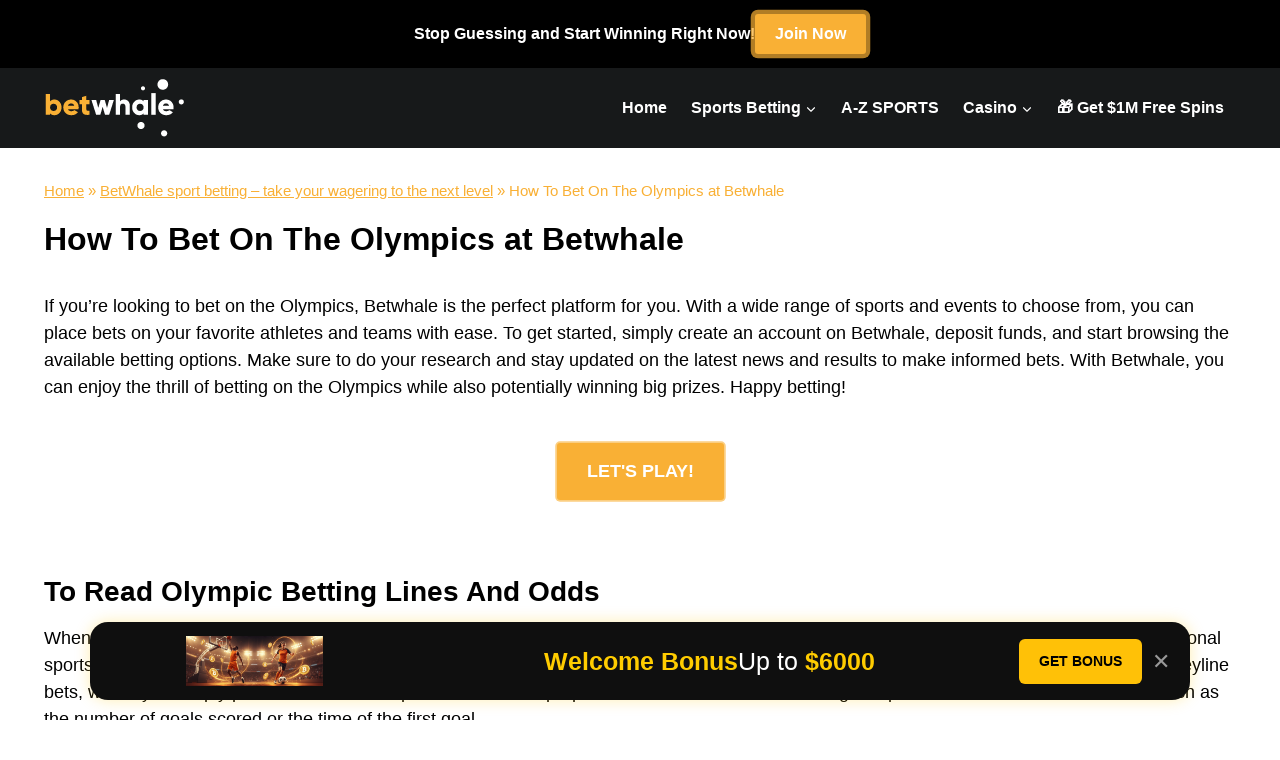

--- FILE ---
content_type: text/html; charset=UTF-8
request_url: https://bk-betwhale.com/sports-betting/olympic/
body_size: 28675
content:
<!doctype html>
<html lang="en-US" class="no-js" itemtype="https://schema.org/WebPage" itemscope>
<head>
    
	<meta charset="UTF-8">
	<meta name="viewport" content="width=device-width, initial-scale=1, minimum-scale=1">
	<meta name='robots' content='index, follow, max-image-preview:large, max-snippet:-1, max-video-preview:-1' />

	<!-- This site is optimized with the Yoast SEO plugin v24.2 - https://yoast.com/wordpress/plugins/seo/ -->
	<title>How to Bet on the Olympics at Betwhale: Tips &amp; Strategies</title>
	<meta name="description" content="Learn how to bet on the Olympics at Betwhale. Get expert tips, top strategies, and insights to maximize your winnings on every event" />
	<link rel="canonical" href="https://bk-betwhale.com/sports-betting/olympic/" />
	<meta property="og:locale" content="en_US" />
	<meta property="og:type" content="article" />
	<meta property="og:title" content="How to Bet on the Olympics at Betwhale: Tips &amp; Strategies" />
	<meta property="og:description" content="Learn how to bet on the Olympics at Betwhale. Get expert tips, top strategies, and insights to maximize your winnings on every event" />
	<meta property="og:url" content="https://bk-betwhale.com/sports-betting/olympic/" />
	<meta property="og:site_name" content="bk-betwhale.com" />
	<meta property="article:modified_time" content="2024-07-20T07:34:19+00:00" />
	<meta property="og:image" content="https://bk-betwhale.com/wp-content/uploads/2024/07/How-To-Bet-On-The-Olympics-at-Betwhale-2.jpg" />
	<meta name="twitter:card" content="summary_large_image" />
	<meta name="twitter:label1" content="Est. reading time" />
	<meta name="twitter:data1" content="10 minutes" />
	<?xml encoding="utf-8" ?><script type="application/ld+json" class="yoast-schema-graph">{"@context":"https://schema.org","@graph":[{"@type":"WebPage","@id":"https://bk-betwhale.com/sports-betting/olympic/","url":"https://bk-betwhale.com/sports-betting/olympic/","name":"How to Bet on the Olympics at Betwhale: Tips & Strategies","isPartOf":{"@id":"https://bk-betwhale.com/#website"},"primaryImageOfPage":{"@id":"https://bk-betwhale.com/sports-betting/olympic/#primaryimage"},"image":{"@id":"https://bk-betwhale.com/sports-betting/olympic/#primaryimage"},"thumbnailUrl":"https://bk-betwhale.com/wp-content/uploads/2026/07/How-To-Bet-On-The-Olympics-at-Betwhale-2.jpg","datePublished":"2026-07-12T16:19:42+00:00","dateModified":"2026-07-20T07:34:19+00:00","description":"Learn how to bet on the Olympics at Betwhale. Get expert tips, top strategies, and insights to maximize your winnings on every event","breadcrumb":{"@id":"https://bk-betwhale.com/sports-betting/olympic/#breadcrumb"},"inLanguage":"en-US","potentialAction":[{"@type":"ReadAction","target":["https://bk-betwhale.com/sports-betting/olympic/"]}]},{"@type":"ImageObject","inLanguage":"en-US","@id":"https://bk-betwhale.com/sports-betting/olympic/#primaryimage","url":"https://bk-betwhale.com/wp-content/uploads/2026/07/How-To-Bet-On-The-Olympics-at-Betwhale-2.webp","contentUrl":"https://bk-betwhale.com/wp-content/uploads/2026/07/How-To-Bet-On-The-Olympics-at-Betwhale-2.webp","width":931,"height":443,"caption":"How To Bet On The Olympics at Betwhale 2"},{"@type":"BreadcrumbList","@id":"https://bk-betwhale.com/sports-betting/olympic/#breadcrumb","itemListElement":[{"@type":"ListItem","position":1,"name":"Home","item":"https://bk-betwhale.com/"},{"@type":"ListItem","position":2,"name":"BetWhale sport betting &ndash; take your wagering to the next level","item":"https://bk-betwhale.com/sports-betting/"},{"@type":"ListItem","position":3,"name":"How To Bet On The Olympics at Betwhale"}]},{"@type":"WebSite","@id":"https://bk-betwhale.com/#website","url":"https://bk-betwhale.com/","name":"bk-betwhale.com","description":"","publisher":{"@id":"https://bk-betwhale.com/#organization"},"potentialAction":[{"@type":"SearchAction","target":{"@type":"EntryPoint","urlTemplate":"https://bk-betwhale.com/?s={search_term_string}"},"query-input":{"@type":"PropertyValueSpecification","valueRequired":true,"valueName":"search_term_string"}}],"inLanguage":"en-US"},{"@type":"Organization","@id":"https://bk-betwhale.com/#organization","name":"bk-betwhale.com","url":"https://bk-betwhale.com/","logo":{"@type":"ImageObject","inLanguage":"en-US","@id":"https://bk-betwhale.com/#/schema/logo/image/","url":"https://bk-betwhale.com/wp-content/uploads/2026/10/logo.svg","contentUrl":"https://bk-betwhale.com/wp-content/uploads/2026/10/logo.svg","width":159,"height":66,"caption":"bk-betwhale.com"},"image":{"@id":"https://bk-betwhale.com/#/schema/logo/image/"}}]}</script>

	<!-- / Yoast SEO plugin. -->


<link rel="alternate" type="application/rss+xml" title="bk-betwhale.com &raquo; Feed" href="https://bk-betwhale.com/feed/" />
<link rel="alternate" type="application/rss+xml" title="bk-betwhale.com &raquo; Comments Feed" href="https://bk-betwhale.com/comments/feed/" />
			<script>document.documentElement.classList.remove( 'no-js' );</script>
			<link rel="alternate" title="oEmbed (JSON)" type="application/json+oembed" href="https://bk-betwhale.com/wp-json/oembed/1.0/embed?url=https%3A%2F%2Fbk-betwhale.com%2Fsports-betting%2Folympic%2F" />
<link rel="alternate" title="oEmbed (XML)" type="text/xml+oembed" href="https://bk-betwhale.com/wp-json/oembed/1.0/embed?url=https%3A%2F%2Fbk-betwhale.com%2Fsports-betting%2Folympic%2F&#038;format=xml" />
<style id='wp-img-auto-sizes-contain-inline-css'>
img:is([sizes=auto i],[sizes^="auto," i]){contain-intrinsic-size:3000px 1500px}
/*# sourceURL=wp-img-auto-sizes-contain-inline-css */
</style>
<style id='wp-emoji-styles-inline-css'>

	img.wp-smiley, img.emoji {
		display: inline !important;
		border: none !important;
		box-shadow: none !important;
		height: 1em !important;
		width: 1em !important;
		margin: 0 0.07em !important;
		vertical-align: -0.1em !important;
		background: none !important;
		padding: 0 !important;
	}
/*# sourceURL=wp-emoji-styles-inline-css */
</style>
<style id='wp-block-library-inline-css'>
:root{--wp-block-synced-color:#7a00df;--wp-block-synced-color--rgb:122,0,223;--wp-bound-block-color:var(--wp-block-synced-color);--wp-editor-canvas-background:#ddd;--wp-admin-theme-color:#007cba;--wp-admin-theme-color--rgb:0,124,186;--wp-admin-theme-color-darker-10:#006ba1;--wp-admin-theme-color-darker-10--rgb:0,107,160.5;--wp-admin-theme-color-darker-20:#005a87;--wp-admin-theme-color-darker-20--rgb:0,90,135;--wp-admin-border-width-focus:2px}@media (min-resolution:192dpi){:root{--wp-admin-border-width-focus:1.5px}}.wp-element-button{cursor:pointer}:root .has-very-light-gray-background-color{background-color:#eee}:root .has-very-dark-gray-background-color{background-color:#313131}:root .has-very-light-gray-color{color:#eee}:root .has-very-dark-gray-color{color:#313131}:root .has-vivid-green-cyan-to-vivid-cyan-blue-gradient-background{background:linear-gradient(135deg,#00d084,#0693e3)}:root .has-purple-crush-gradient-background{background:linear-gradient(135deg,#34e2e4,#4721fb 50%,#ab1dfe)}:root .has-hazy-dawn-gradient-background{background:linear-gradient(135deg,#faaca8,#dad0ec)}:root .has-subdued-olive-gradient-background{background:linear-gradient(135deg,#fafae1,#67a671)}:root .has-atomic-cream-gradient-background{background:linear-gradient(135deg,#fdd79a,#004a59)}:root .has-nightshade-gradient-background{background:linear-gradient(135deg,#330968,#31cdcf)}:root .has-midnight-gradient-background{background:linear-gradient(135deg,#020381,#2874fc)}:root{--wp--preset--font-size--normal:16px;--wp--preset--font-size--huge:42px}.has-regular-font-size{font-size:1em}.has-larger-font-size{font-size:2.625em}.has-normal-font-size{font-size:var(--wp--preset--font-size--normal)}.has-huge-font-size{font-size:var(--wp--preset--font-size--huge)}.has-text-align-center{text-align:center}.has-text-align-left{text-align:left}.has-text-align-right{text-align:right}.has-fit-text{white-space:nowrap!important}#end-resizable-editor-section{display:none}.aligncenter{clear:both}.items-justified-left{justify-content:flex-start}.items-justified-center{justify-content:center}.items-justified-right{justify-content:flex-end}.items-justified-space-between{justify-content:space-between}.screen-reader-text{border:0;clip-path:inset(50%);height:1px;margin:-1px;overflow:hidden;padding:0;position:absolute;width:1px;word-wrap:normal!important}.screen-reader-text:focus{background-color:#ddd;clip-path:none;color:#444;display:block;font-size:1em;height:auto;left:5px;line-height:normal;padding:15px 23px 14px;text-decoration:none;top:5px;width:auto;z-index:100000}html :where(.has-border-color){border-style:solid}html :where([style*=border-top-color]){border-top-style:solid}html :where([style*=border-right-color]){border-right-style:solid}html :where([style*=border-bottom-color]){border-bottom-style:solid}html :where([style*=border-left-color]){border-left-style:solid}html :where([style*=border-width]){border-style:solid}html :where([style*=border-top-width]){border-top-style:solid}html :where([style*=border-right-width]){border-right-style:solid}html :where([style*=border-bottom-width]){border-bottom-style:solid}html :where([style*=border-left-width]){border-left-style:solid}html :where(img[class*=wp-image-]){height:auto;max-width:100%}:where(figure){margin:0 0 1em}html :where(.is-position-sticky){--wp-admin--admin-bar--position-offset:var(--wp-admin--admin-bar--height,0px)}@media screen and (max-width:600px){html :where(.is-position-sticky){--wp-admin--admin-bar--position-offset:0px}}

/*# sourceURL=wp-block-library-inline-css */
</style><style id='global-styles-inline-css'>
:root{--wp--preset--aspect-ratio--square: 1;--wp--preset--aspect-ratio--4-3: 4/3;--wp--preset--aspect-ratio--3-4: 3/4;--wp--preset--aspect-ratio--3-2: 3/2;--wp--preset--aspect-ratio--2-3: 2/3;--wp--preset--aspect-ratio--16-9: 16/9;--wp--preset--aspect-ratio--9-16: 9/16;--wp--preset--color--black: #000000;--wp--preset--color--cyan-bluish-gray: #abb8c3;--wp--preset--color--white: #ffffff;--wp--preset--color--pale-pink: #f78da7;--wp--preset--color--vivid-red: #cf2e2e;--wp--preset--color--luminous-vivid-orange: #ff6900;--wp--preset--color--luminous-vivid-amber: #fcb900;--wp--preset--color--light-green-cyan: #7bdcb5;--wp--preset--color--vivid-green-cyan: #00d084;--wp--preset--color--pale-cyan-blue: #8ed1fc;--wp--preset--color--vivid-cyan-blue: #0693e3;--wp--preset--color--vivid-purple: #9b51e0;--wp--preset--color--theme-palette-1: #f9b035;--wp--preset--color--theme-palette-2: #ffc35e;--wp--preset--color--theme-palette-3: #000000;--wp--preset--color--theme-palette-4: #000000;--wp--preset--color--theme-palette-5: #ebe7dd;--wp--preset--color--theme-palette-6: #d6d1c2;--wp--preset--color--theme-palette-7: #040037;--wp--preset--color--theme-palette-8: #ffffff;--wp--preset--color--theme-palette-9: #ffffff;--wp--preset--gradient--vivid-cyan-blue-to-vivid-purple: linear-gradient(135deg,rgb(6,147,227) 0%,rgb(155,81,224) 100%);--wp--preset--gradient--light-green-cyan-to-vivid-green-cyan: linear-gradient(135deg,rgb(122,220,180) 0%,rgb(0,208,130) 100%);--wp--preset--gradient--luminous-vivid-amber-to-luminous-vivid-orange: linear-gradient(135deg,rgb(252,185,0) 0%,rgb(255,105,0) 100%);--wp--preset--gradient--luminous-vivid-orange-to-vivid-red: linear-gradient(135deg,rgb(255,105,0) 0%,rgb(207,46,46) 100%);--wp--preset--gradient--very-light-gray-to-cyan-bluish-gray: linear-gradient(135deg,rgb(238,238,238) 0%,rgb(169,184,195) 100%);--wp--preset--gradient--cool-to-warm-spectrum: linear-gradient(135deg,rgb(74,234,220) 0%,rgb(151,120,209) 20%,rgb(207,42,186) 40%,rgb(238,44,130) 60%,rgb(251,105,98) 80%,rgb(254,248,76) 100%);--wp--preset--gradient--blush-light-purple: linear-gradient(135deg,rgb(255,206,236) 0%,rgb(152,150,240) 100%);--wp--preset--gradient--blush-bordeaux: linear-gradient(135deg,rgb(254,205,165) 0%,rgb(254,45,45) 50%,rgb(107,0,62) 100%);--wp--preset--gradient--luminous-dusk: linear-gradient(135deg,rgb(255,203,112) 0%,rgb(199,81,192) 50%,rgb(65,88,208) 100%);--wp--preset--gradient--pale-ocean: linear-gradient(135deg,rgb(255,245,203) 0%,rgb(182,227,212) 50%,rgb(51,167,181) 100%);--wp--preset--gradient--electric-grass: linear-gradient(135deg,rgb(202,248,128) 0%,rgb(113,206,126) 100%);--wp--preset--gradient--midnight: linear-gradient(135deg,rgb(2,3,129) 0%,rgb(40,116,252) 100%);--wp--preset--font-size--small: 14px;--wp--preset--font-size--medium: 24px;--wp--preset--font-size--large: 32px;--wp--preset--font-size--x-large: 42px;--wp--preset--font-size--larger: 40px;--wp--preset--spacing--20: 0.44rem;--wp--preset--spacing--30: 0.67rem;--wp--preset--spacing--40: 1rem;--wp--preset--spacing--50: 1.5rem;--wp--preset--spacing--60: 2.25rem;--wp--preset--spacing--70: 3.38rem;--wp--preset--spacing--80: 5.06rem;--wp--preset--shadow--natural: 6px 6px 9px rgba(0, 0, 0, 0.2);--wp--preset--shadow--deep: 12px 12px 50px rgba(0, 0, 0, 0.4);--wp--preset--shadow--sharp: 6px 6px 0px rgba(0, 0, 0, 0.2);--wp--preset--shadow--outlined: 6px 6px 0px -3px rgb(255, 255, 255), 6px 6px rgb(0, 0, 0);--wp--preset--shadow--crisp: 6px 6px 0px rgb(0, 0, 0);}:where(.is-layout-flex){gap: 0.5em;}:where(.is-layout-grid){gap: 0.5em;}body .is-layout-flex{display: flex;}.is-layout-flex{flex-wrap: wrap;align-items: center;}.is-layout-flex > :is(*, div){margin: 0;}body .is-layout-grid{display: grid;}.is-layout-grid > :is(*, div){margin: 0;}:where(.wp-block-columns.is-layout-flex){gap: 2em;}:where(.wp-block-columns.is-layout-grid){gap: 2em;}:where(.wp-block-post-template.is-layout-flex){gap: 1.25em;}:where(.wp-block-post-template.is-layout-grid){gap: 1.25em;}.has-black-color{color: var(--wp--preset--color--black) !important;}.has-cyan-bluish-gray-color{color: var(--wp--preset--color--cyan-bluish-gray) !important;}.has-white-color{color: var(--wp--preset--color--white) !important;}.has-pale-pink-color{color: var(--wp--preset--color--pale-pink) !important;}.has-vivid-red-color{color: var(--wp--preset--color--vivid-red) !important;}.has-luminous-vivid-orange-color{color: var(--wp--preset--color--luminous-vivid-orange) !important;}.has-luminous-vivid-amber-color{color: var(--wp--preset--color--luminous-vivid-amber) !important;}.has-light-green-cyan-color{color: var(--wp--preset--color--light-green-cyan) !important;}.has-vivid-green-cyan-color{color: var(--wp--preset--color--vivid-green-cyan) !important;}.has-pale-cyan-blue-color{color: var(--wp--preset--color--pale-cyan-blue) !important;}.has-vivid-cyan-blue-color{color: var(--wp--preset--color--vivid-cyan-blue) !important;}.has-vivid-purple-color{color: var(--wp--preset--color--vivid-purple) !important;}.has-black-background-color{background-color: var(--wp--preset--color--black) !important;}.has-cyan-bluish-gray-background-color{background-color: var(--wp--preset--color--cyan-bluish-gray) !important;}.has-white-background-color{background-color: var(--wp--preset--color--white) !important;}.has-pale-pink-background-color{background-color: var(--wp--preset--color--pale-pink) !important;}.has-vivid-red-background-color{background-color: var(--wp--preset--color--vivid-red) !important;}.has-luminous-vivid-orange-background-color{background-color: var(--wp--preset--color--luminous-vivid-orange) !important;}.has-luminous-vivid-amber-background-color{background-color: var(--wp--preset--color--luminous-vivid-amber) !important;}.has-light-green-cyan-background-color{background-color: var(--wp--preset--color--light-green-cyan) !important;}.has-vivid-green-cyan-background-color{background-color: var(--wp--preset--color--vivid-green-cyan) !important;}.has-pale-cyan-blue-background-color{background-color: var(--wp--preset--color--pale-cyan-blue) !important;}.has-vivid-cyan-blue-background-color{background-color: var(--wp--preset--color--vivid-cyan-blue) !important;}.has-vivid-purple-background-color{background-color: var(--wp--preset--color--vivid-purple) !important;}.has-black-border-color{border-color: var(--wp--preset--color--black) !important;}.has-cyan-bluish-gray-border-color{border-color: var(--wp--preset--color--cyan-bluish-gray) !important;}.has-white-border-color{border-color: var(--wp--preset--color--white) !important;}.has-pale-pink-border-color{border-color: var(--wp--preset--color--pale-pink) !important;}.has-vivid-red-border-color{border-color: var(--wp--preset--color--vivid-red) !important;}.has-luminous-vivid-orange-border-color{border-color: var(--wp--preset--color--luminous-vivid-orange) !important;}.has-luminous-vivid-amber-border-color{border-color: var(--wp--preset--color--luminous-vivid-amber) !important;}.has-light-green-cyan-border-color{border-color: var(--wp--preset--color--light-green-cyan) !important;}.has-vivid-green-cyan-border-color{border-color: var(--wp--preset--color--vivid-green-cyan) !important;}.has-pale-cyan-blue-border-color{border-color: var(--wp--preset--color--pale-cyan-blue) !important;}.has-vivid-cyan-blue-border-color{border-color: var(--wp--preset--color--vivid-cyan-blue) !important;}.has-vivid-purple-border-color{border-color: var(--wp--preset--color--vivid-purple) !important;}.has-vivid-cyan-blue-to-vivid-purple-gradient-background{background: var(--wp--preset--gradient--vivid-cyan-blue-to-vivid-purple) !important;}.has-light-green-cyan-to-vivid-green-cyan-gradient-background{background: var(--wp--preset--gradient--light-green-cyan-to-vivid-green-cyan) !important;}.has-luminous-vivid-amber-to-luminous-vivid-orange-gradient-background{background: var(--wp--preset--gradient--luminous-vivid-amber-to-luminous-vivid-orange) !important;}.has-luminous-vivid-orange-to-vivid-red-gradient-background{background: var(--wp--preset--gradient--luminous-vivid-orange-to-vivid-red) !important;}.has-very-light-gray-to-cyan-bluish-gray-gradient-background{background: var(--wp--preset--gradient--very-light-gray-to-cyan-bluish-gray) !important;}.has-cool-to-warm-spectrum-gradient-background{background: var(--wp--preset--gradient--cool-to-warm-spectrum) !important;}.has-blush-light-purple-gradient-background{background: var(--wp--preset--gradient--blush-light-purple) !important;}.has-blush-bordeaux-gradient-background{background: var(--wp--preset--gradient--blush-bordeaux) !important;}.has-luminous-dusk-gradient-background{background: var(--wp--preset--gradient--luminous-dusk) !important;}.has-pale-ocean-gradient-background{background: var(--wp--preset--gradient--pale-ocean) !important;}.has-electric-grass-gradient-background{background: var(--wp--preset--gradient--electric-grass) !important;}.has-midnight-gradient-background{background: var(--wp--preset--gradient--midnight) !important;}.has-small-font-size{font-size: var(--wp--preset--font-size--small) !important;}.has-medium-font-size{font-size: var(--wp--preset--font-size--medium) !important;}.has-large-font-size{font-size: var(--wp--preset--font-size--large) !important;}.has-x-large-font-size{font-size: var(--wp--preset--font-size--x-large) !important;}
/*# sourceURL=global-styles-inline-css */
</style>

<style id='classic-theme-styles-inline-css'>
/*! This file is auto-generated */
.wp-block-button__link{color:#fff;background-color:#32373c;border-radius:9999px;box-shadow:none;text-decoration:none;padding:calc(.667em + 2px) calc(1.333em + 2px);font-size:1.125em}.wp-block-file__button{background:#32373c;color:#fff;text-decoration:none}
/*# sourceURL=/wp-includes/css/classic-themes.min.css */
</style>
<link rel='stylesheet' id='image-hover-effects-css-css' href='https://bk-betwhale.com/wp-content/plugins/mega-addons-for-visual-composer/css/ihover.css?ver=6.9' media='all' />
<link rel='stylesheet' id='style-css-css' href='https://bk-betwhale.com/wp-content/plugins/mega-addons-for-visual-composer/css/style.css?ver=6.9' media='all' />
<link rel='stylesheet' id='font-awesome-latest-css' href='https://bk-betwhale.com/wp-content/plugins/mega-addons-for-visual-composer/css/font-awesome/css/all.css?ver=6.9' media='all' />
<link rel='stylesheet' id='kadence-global-css' href='https://bk-betwhale.com/wp-content/themes/kadence/assets/css/global.min.css?ver=1.1.47' media='all' />
<style id='kadence-global-inline-css'>
/* Kadence Base CSS */
:root{--global-palette1:#f9b035;--global-palette2:#ffc35e;--global-palette3:#000000;--global-palette4:#000000;--global-palette5:#ebe7dd;--global-palette6:#d6d1c2;--global-palette7:#040037;--global-palette8:#ffffff;--global-palette9:#ffffff;--global-palette9rgb:255, 255, 255;--global-palette-highlight:var(--global-palette1);--global-palette-highlight-alt:var(--global-palette1);--global-palette-highlight-alt2:var(--global-palette9);--global-palette-btn-bg:#f9b035;--global-palette-btn-bg-hover:#ffc35e;--global-palette-btn:#ffffff;--global-palette-btn-hover:#ffffff;--global-body-font-family:-apple-system,BlinkMacSystemFont,"Segoe UI",Roboto,Oxygen-Sans,Ubuntu,Cantarell,"Helvetica Neue",sans-serif, "Apple Color Emoji", "Segoe UI Emoji", "Segoe UI Symbol";--global-heading-font-family:inherit;--global-primary-nav-font-family:inherit;--global-fallback-font:sans-serif;--global-display-fallback-font:sans-serif;--global-content-width:1240px;--global-content-narrow-width:842px;--global-content-edge-padding:1.5rem;--global-content-boxed-padding:0rem;--global-calc-content-width:calc(1240px - var(--global-content-edge-padding) - var(--global-content-edge-padding) );--wp--style--global--content-size:var(--global-calc-content-width);}.wp-site-blocks{--global-vw:calc( 100vw - ( 0.5 * var(--scrollbar-offset)));}body{background:var(--global-palette8);}body, input, select, optgroup, textarea{font-style:normal;font-weight:400;font-size:18px;line-height:1.5;font-family:var(--global-body-font-family);color:var(--global-palette4);}.content-bg, body.content-style-unboxed .site{background:var(--global-palette9);}@media all and (max-width: 1024px){body{font-size:16px;}}h1,h2,h3,h4,h5,h6{font-family:var(--global-heading-font-family);}h1{font-style:normal;font-weight:700;font-size:32px;line-height:1.4;color:var(--global-palette3);}h2{font-style:normal;font-weight:700;font-size:28px;line-height:1.4;color:var(--global-palette3);}h3{font-style:normal;font-weight:700;font-size:24px;line-height:1.4;color:var(--global-palette3);}h4{font-style:normal;font-weight:700;font-size:22px;line-height:1.4;color:var(--global-palette4);}h5{font-style:normal;font-weight:700;font-size:20px;line-height:1.4;color:var(--global-palette4);}h6{font-weight:700;font-size:18px;line-height:1.5;color:var(--global-palette5);}.entry-hero .kadence-breadcrumbs{max-width:1240px;}.site-container, .site-header-row-layout-contained, .site-footer-row-layout-contained, .entry-hero-layout-contained, .comments-area, .alignfull > .wp-block-cover__inner-container, .alignwide > .wp-block-cover__inner-container{max-width:var(--global-content-width);}.content-width-narrow .content-container.site-container, .content-width-narrow .hero-container.site-container{max-width:var(--global-content-narrow-width);}@media all and (min-width: 1470px){.wp-site-blocks .content-container  .alignwide{margin-left:-115px;margin-right:-115px;width:unset;max-width:unset;}}@media all and (min-width: 1102px){.content-width-narrow .wp-site-blocks .content-container .alignwide{margin-left:-130px;margin-right:-130px;width:unset;max-width:unset;}}.content-style-boxed .wp-site-blocks .entry-content .alignwide{margin-left:calc( -1 * var( --global-content-boxed-padding ) );margin-right:calc( -1 * var( --global-content-boxed-padding ) );}.content-area{margin-top:2rem;margin-bottom:2rem;}@media all and (max-width: 1024px){.content-area{margin-top:2rem;margin-bottom:2rem;}}@media all and (max-width: 767px){.content-area{margin-top:0.5rem;margin-bottom:0.5rem;}}@media all and (max-width: 1024px){:root{--global-content-boxed-padding:0rem;}}@media all and (max-width: 767px){:root{--global-content-boxed-padding:0.5rem;}}.entry-content-wrap{padding:0rem;}@media all and (max-width: 1024px){.entry-content-wrap{padding:0rem;}}@media all and (max-width: 767px){.entry-content-wrap{padding:0.5rem;}}.entry.single-entry{box-shadow:0px 0px 0px 0px rgba(0,0,0,0.05);}.entry.loop-entry{box-shadow:0px 0px 0px 0px rgba(0,0,0,0.05);}.loop-entry .entry-content-wrap{padding:0rem;}@media all and (max-width: 1024px){.loop-entry .entry-content-wrap{padding:0rem;}}@media all and (max-width: 767px){.loop-entry .entry-content-wrap{padding:0.5rem;}}button, .button, .wp-block-button__link, input[type="button"], input[type="reset"], input[type="submit"], .fl-button, .elementor-button-wrapper .elementor-button{border-radius:8px;box-shadow:0px 0px 0px 0px rgba(0,0,0,0);}button:hover, button:focus, button:active, .button:hover, .button:focus, .button:active, .wp-block-button__link:hover, .wp-block-button__link:focus, .wp-block-button__link:active, input[type="button"]:hover, input[type="button"]:focus, input[type="button"]:active, input[type="reset"]:hover, input[type="reset"]:focus, input[type="reset"]:active, input[type="submit"]:hover, input[type="submit"]:focus, input[type="submit"]:active, .elementor-button-wrapper .elementor-button:hover, .elementor-button-wrapper .elementor-button:focus, .elementor-button-wrapper .elementor-button:active{box-shadow:0px 0px 0px 0px rgba(0,0,0,0.1);}@media all and (min-width: 1025px){.transparent-header .entry-hero .entry-hero-container-inner{padding-top:calc(0px + 80px);}}@media all and (max-width: 1024px){.mobile-transparent-header .entry-hero .entry-hero-container-inner{padding-top:calc(0px + 80px);}}@media all and (max-width: 767px){.mobile-transparent-header .entry-hero .entry-hero-container-inner{padding-top:calc(0px + 60px);}}.page-title .kadence-breadcrumbs{color:var(--global-palette1);}.page-title .kadence-breadcrumbs a:hover{color:var(--global-palette2);}.page-hero-section .entry-hero-container-inner{background:#069de7;}.entry-hero.page-hero-section .entry-header{min-height:10px;}
/* Kadence Header CSS */
@media all and (max-width: 1024px){.mobile-transparent-header #masthead{position:absolute;left:0px;right:0px;z-index:100;}.kadence-scrollbar-fixer.mobile-transparent-header #masthead{right:var(--scrollbar-offset,0);}.mobile-transparent-header #masthead, .mobile-transparent-header .site-top-header-wrap .site-header-row-container-inner, .mobile-transparent-header .site-main-header-wrap .site-header-row-container-inner, .mobile-transparent-header .site-bottom-header-wrap .site-header-row-container-inner{background:transparent;}.site-header-row-tablet-layout-fullwidth, .site-header-row-tablet-layout-standard{padding:0px;}}@media all and (min-width: 1025px){.transparent-header #masthead{position:absolute;left:0px;right:0px;z-index:100;}.transparent-header.kadence-scrollbar-fixer #masthead{right:var(--scrollbar-offset,0);}.transparent-header #masthead, .transparent-header .site-top-header-wrap .site-header-row-container-inner, .transparent-header .site-main-header-wrap .site-header-row-container-inner, .transparent-header .site-bottom-header-wrap .site-header-row-container-inner{background:transparent;}}.site-branding a.brand img{max-width:140px;}.site-branding a.brand img.svg-logo-image{width:140px;}@media all and (max-width: 1024px){.site-branding a.brand img{max-width:140px;}.site-branding a.brand img.svg-logo-image{width:140px;}}@media all and (max-width: 767px){.site-branding a.brand img{max-width:100px;}.site-branding a.brand img.svg-logo-image{width:100px;}}.site-branding{padding:0px 0px 0px 0px;}#masthead, #masthead .kadence-sticky-header.item-is-fixed:not(.item-at-start):not(.site-header-row-container):not(.site-main-header-wrap), #masthead .kadence-sticky-header.item-is-fixed:not(.item-at-start) > .site-header-row-container-inner{background:#17191a;}.site-main-header-wrap .site-header-row-container-inner{background:#17191a;border-bottom:0px none transparent;}.site-main-header-inner-wrap{min-height:80px;}@media all and (max-width: 1024px){.site-main-header-inner-wrap{min-height:80px;}}@media all and (max-width: 767px){.site-main-header-inner-wrap{min-height:60px;}}@media all and (max-width: 767px){.site-main-header-wrap .site-header-row-container-inner>.site-container{padding:0px 10px 0px 10px;}}.site-top-header-wrap .site-header-row-container-inner{background:#000000;}.site-top-header-inner-wrap{min-height:0px;}@media all and (max-width: 767px){.site-top-header-wrap .site-header-row-container-inner>.site-container{padding:0px 10px 0px 10px;}}.header-navigation[class*="header-navigation-style-underline"] .header-menu-container.primary-menu-container>ul>li>a:after{width:calc( 100% - 1.5em);}.main-navigation .primary-menu-container > ul > li.menu-item > a{padding-left:calc(1.5em / 2);padding-right:calc(1.5em / 2);color:#ffffff;}.main-navigation .primary-menu-container > ul > li.menu-item .dropdown-nav-special-toggle{right:calc(1.5em / 2);}.main-navigation .primary-menu-container > ul li.menu-item > a{font-style:normal;font-weight:700;font-size:16px;text-transform:none;}.main-navigation .primary-menu-container > ul > li.menu-item > a:hover{color:var(--global-palette1);}.main-navigation .primary-menu-container > ul > li.menu-item.current-menu-item > a{color:#ffffff;}.header-navigation .header-menu-container ul ul.sub-menu, .header-navigation .header-menu-container ul ul.submenu{background:#232526;box-shadow:0px 0px 0px 0px rgba(0,0,0,0.1);}.header-navigation .header-menu-container ul ul li.menu-item, .header-menu-container ul.menu > li.kadence-menu-mega-enabled > ul > li.menu-item > a{border-bottom:1px solid rgba(255,255,255,0.1);}.header-navigation .header-menu-container ul ul li.menu-item > a{width:240px;padding-top:0.8em;padding-bottom:0.8em;color:#ffffff;font-style:normal;font-weight:700;font-size:16px;text-transform:none;}.header-navigation .header-menu-container ul ul li.menu-item > a:hover{color:var(--global-palette1);background:#232526;}.header-navigation .header-menu-container ul ul li.menu-item.current-menu-item > a{color:#ffffff;background:#232526;}.mobile-toggle-open-container .menu-toggle-open{color:#ffffff;padding:0.4em 0em 0.4em 0.6em;font-size:14px;}.mobile-toggle-open-container .menu-toggle-open.menu-toggle-style-bordered{border:1px solid currentColor;}.mobile-toggle-open-container .menu-toggle-open .menu-toggle-icon{font-size:24px;}.mobile-toggle-open-container .menu-toggle-open:hover, .mobile-toggle-open-container .menu-toggle-open:focus-visible{color:var(--global-palette1);}.mobile-navigation ul li{font-style:normal;font-weight:700;font-size:16px;text-transform:none;}.mobile-navigation ul li a{padding-top:0.5em;padding-bottom:0.5em;}.mobile-navigation ul li > a, .mobile-navigation ul li.menu-item-has-children > .drawer-nav-drop-wrap{color:#ffffff;}.mobile-navigation ul li > a:hover, .mobile-navigation ul li.menu-item-has-children > .drawer-nav-drop-wrap:hover{color:var(--global-palette1);}.mobile-navigation ul li.current-menu-item > a, .mobile-navigation ul li.current-menu-item.menu-item-has-children > .drawer-nav-drop-wrap{color:#ffffff;}.mobile-navigation ul li.menu-item-has-children .drawer-nav-drop-wrap, .mobile-navigation ul li:not(.menu-item-has-children) a{border-bottom:0px solid rgba(255,255,255,0.1);}.mobile-navigation:not(.drawer-navigation-parent-toggle-true) ul li.menu-item-has-children .drawer-nav-drop-wrap button{border-left:0px solid rgba(255,255,255,0.1);}#mobile-drawer .drawer-header .drawer-toggle{padding:0.6em 0.15em 0.6em 0.15em;font-size:24px;}#mobile-drawer .drawer-header .drawer-toggle, #mobile-drawer .drawer-header .drawer-toggle:focus{color:#ffffff;}#mobile-drawer .drawer-header .drawer-toggle:hover, #mobile-drawer .drawer-header .drawer-toggle:focus:hover{color:var(--global-palette1);}
/* Kadence Footer CSS */
.site-middle-footer-wrap .site-footer-row-container-inner{background:#17191a;}.site-middle-footer-inner-wrap{padding-top:30px;padding-bottom:30px;grid-column-gap:30px;grid-row-gap:30px;}.site-middle-footer-inner-wrap .widget{margin-bottom:30px;}.site-middle-footer-inner-wrap .site-footer-section:not(:last-child):after{right:calc(-30px / 2);}.site-bottom-footer-wrap .site-footer-row-container-inner{background:#000000;border-top:0px none transparent;}.site-bottom-footer-inner-wrap{padding-top:0px;padding-bottom:0px;grid-column-gap:30px;}.site-bottom-footer-inner-wrap .widget{margin-bottom:30px;}.site-bottom-footer-inner-wrap .site-footer-section:not(:last-child):after{right:calc(-30px / 2);}#colophon .footer-html{font-style:normal;font-size:12px;text-transform:uppercase;color:#888989;}#colophon .footer-navigation .footer-menu-container > ul > li > a{padding-left:calc(1.2em / 2);padding-right:calc(1.2em / 2);padding-top:calc(0.6em / 2);padding-bottom:calc(0.6em / 2);color:#ffffff;}#colophon .footer-navigation .footer-menu-container > ul li a{font-style:normal;font-weight:600;font-size:16px;text-transform:none;}#colophon .footer-navigation .footer-menu-container > ul li a:hover{color:var(--global-palette1);}#colophon .footer-navigation .footer-menu-container > ul li.current-menu-item > a{color:#ffffff;}
/*# sourceURL=kadence-global-inline-css */
</style>
<link rel='stylesheet' id='kadence-header-css' href='https://bk-betwhale.com/wp-content/themes/kadence/assets/css/header.min.css?ver=1.1.47' media='all' />
<link rel='stylesheet' id='kadence-content-css' href='https://bk-betwhale.com/wp-content/themes/kadence/assets/css/content.min.css?ver=1.1.47' media='all' />
<link rel='stylesheet' id='kadence-footer-css' href='https://bk-betwhale.com/wp-content/themes/kadence/assets/css/footer.min.css?ver=1.1.47' media='all' />
<link rel='stylesheet' id='bsf-Defaults-css' href='https://bk-betwhale.com/wp-content/uploads/smile_fonts/Defaults/Defaults.css?ver=3.19.6' media='all' />
<script></script><link rel="https://api.w.org/" href="https://bk-betwhale.com/wp-json/" /><link rel="alternate" title="JSON" type="application/json" href="https://bk-betwhale.com/wp-json/wp/v2/pages/1022" /><link rel="EditURI" type="application/rsd+xml" title="RSD" href="https://bk-betwhale.com/xmlrpc.php?rsd" />
<meta name="generator" content="WordPress 6.9" />
<link rel='shortlink' href='https://bk-betwhale.com/?p=1022' />
<meta name="generator" content="Powered by WPBakery Page Builder - drag and drop page builder for WordPress."/>
<?xml encoding="utf-8" ?><script type="application/ld+json">{"@context":"https://schema.org","@type":"BreadcrumbList","itemListElement":[{"@type":"ListItem","position":1,"name":"Home","item":"https://bk-betwhale.com/"},{"@type":"ListItem","position":2,"name":"BetWhale sport betting &ndash; take your wagering to the next level","item":"https://bk-betwhale.com/sports-betting/"},{"@type":"ListItem","position":3,"name":"How To Bet On The Olympics at Betwhale","item":"https://bk-betwhale.com/sports-betting/olympic/"}]}</script>
<link rel="icon" href="https://bk-betwhale.com/wp-content/uploads/2023/10/fav.webp" sizes="32x32" />
<link rel="icon" href="https://bk-betwhale.com/wp-content/uploads/2023/10/fav.webp" sizes="192x192" />
<link rel="apple-touch-icon" href="https://bk-betwhale.com/wp-content/uploads/2023/10/fav.webp" />
<meta name="msapplication-TileImage" content="https://bk-betwhale.com/wp-content/uploads/2023/10/fav.webp" />
		<style id="wp-custom-css">
			@media (max-width: 767px){
.entry-content-wrap {
    padding: 0px 0.5rem 0.5rem 0.5rem;
}
}

img.post-top-featured.wp-post-image{
	object-fit: contain
}
.wp-site-blocks .post-thumbnail{
	padding-bottom: 40%
}
.header-navigation[class*="header-navigation-style-underline"] .header-menu-container.primary-menu-container>ul>li>a:after {
    width: calc( 100% - 1.5em);
    color: #f9b035;
}

#content .wpb_alert p:last-child, #content .wpb_text_column :last-child, #content .wpb_text_column p:last-child, .wpb_alert p:last-child, .wpb_text_column :last-child, .wpb_text_column p:last-child {
    margin-bottom: 25px !important;
}

/*OFFER HEAD*/
.header-offer {
	display: flex;
  gap: 20px;
  align-items: center;
  justify-content: center;
	margin: 14px 0;
	font-size: 16px;
}

.header-offer-text {
	color: #fff;
  font-weight: bold;
}

.header-offer-btn {
	
}

.header-offer-btn a {
	box-shadow: 0 0 0 0 rgb(249 176 53 / 100%);
    border-radius: 3px;
    background-color: #f9b035;
    cursor: pointer;
    -webkit-animation: pulse 2s infinite cubic-bezier(0.66, 0, 0, 0.1);
    -moz-animation: pulse 2s infinite cubic-bezier(0.66, 0, 0, 0.1);
    -ms-animation: pulse 2s infinite cubic-bezier(0.66, 0, 0, 0.1);
    animation: pulse 2s infinite cubic-bezier(0.66, 0, 0, 0.1);
    display: inline-block;
    padding: 8px 20px;
    font-size: 16px;
    font-weight: bold;
	color:#fff;
	text-decoration:none !important;
}

.header-offer-btn a:hover {
	background-color: #ffc35e;
}

@media screen and (max-width: 568px){
.header-offer-text {
	font-size: 14px;
	line-height: 16px;
}
.header-offer-btn a {
	min-width: 104px;
	font-size: 14px;
}
	
img.post-top-featured.wp-post-image{
	object-fit: contain
}
.wp-site-blocks .post-thumbnail{
	padding-bottom: 60%
}
}

@-webkit-keyframes pulse {to {box-shadow: 0 0 0 35px rgba(232, 76, 61, 0);}}
@-moz-keyframes pulse {to {box-shadow: 0 0 0 35px rgba(232, 76, 61, 0);}}
@-ms-keyframes pulse {to {box-shadow: 0 0 0 35px rgba(232, 76, 61, 0);}}
@keyframes pulse {to {box-shadow: 0 0 0 35px rgba(232, 76, 61, 0);}}
/*OFFER HEAD*/

.footer-logo {
	display: flex;
  align-items: center;
	gap: 20px;
}
@media screen and (max-width: 1024px){
.footer-logo {
		justify-content: center;
}
}

.vc_btn3.vc_btn3-color-grey.vc_btn3-style-outline {
    color: #f9b035;
    font-size: 18px;
    font-weight: 700;
    border: 2px solid #f9b035;
    border-radius: 3px;
}

.vc_btn3.vc_btn3-color-grey.vc_btn3-style-outline:focus, .vc_btn3.vc_btn3-color-grey.vc_btn3-style-outline:hover {
    color: #fff;
    border-color: #f9b035;
    background-color: #f9b035;
}

.vc_btn3.vc_btn3-size-lg.vc_btn3-style-outline, .vc_btn3.vc_btn3-size-lg.vc_btn3-style-outline-custom {
    padding-top: 15px;
    padding-bottom: 15px;
    padding-left: 35px;
    padding-right: 35px;
}

.vc_btn3.vc_btn3-color-grey, .vc_btn3.vc_btn3-color-grey.vc_btn3-style-flat {
    color: #fff;
    background-color: #f9b035;
		font-size: 18px;
    font-weight: 700;
		border-radius: 3px;
}

.vc_btn3.vc_btn3-color-grey.vc_btn3-style-flat:focus, .vc_btn3.vc_btn3-color-grey.vc_btn3-style-flat:hover, .vc_btn3.vc_btn3-color-grey:focus, .vc_btn3.vc_btn3-color-grey:hover {
    color: #fff;
    background-color: #ffc35e;
}

.vc_btn3.vc_btn3-size-lg {
    padding-top: 15px;
    padding-bottom: 15px;
    padding-left: 35px;
    padding-right: 35px;
}

h3.ui-accordion-header {
	font-weight: bold !important;
}
.mega-accordion .mega-panel {
    padding: 15px;
    margin-top: 1px;
    border-radius: 3px;
		color: #000;
}
.mega-accordion h3 span {
    color: #f9b035;
}

/*BTN*/
.t-play-btn {text-align:center;margin-bottom: 10px;}
.t-play-btn a {
	box-shadow: 0 0 0 0 rgb(249 176 53 / 70%);
    border-radius: 3px;
    background-color: #f9b035;
    cursor: pointer;
    -webkit-animation: pulse 2s infinite cubic-bezier(0.66, 0, 0, 0.1);
    -moz-animation: pulse 2s infinite cubic-bezier(0.66, 0, 0, 0.1);
    -ms-animation: pulse 2s infinite cubic-bezier(0.66, 0, 0, 0.1);
    animation: pulse 2s infinite cubic-bezier(0.66, 0, 0, 0.1);
    display: inline-block;
    padding: 15px 30px;
    font-size: 18px;
    font-weight: bold;
	margin: 30px 0;
	color:#fff;
	margin-top: 10px;
}
.t-play-btn a:hover {
	background-color: #ffc35e;
}
@-webkit-keyframes pulse {to {box-shadow: 0 0 0 15px rgba(232, 76, 61, 0);}}
@-moz-keyframes pulse {to {box-shadow: 0 0 0 15px rgba(232, 76, 61, 0);}}
@-ms-keyframes pulse {to {box-shadow: 0 0 0 15px rgba(232, 76, 61, 0);}}
@keyframes pulse {to {box-shadow: 0 0 0 15px rgba(232, 76, 61, 0);}}
/*BTN*/

/*BANNERS*/
#inner-wrap #primary.content-area{
		display: flex;
    align-items: flex-start;
    justify-content: space-evenly;
}
#inner-wrap #primary.content-area .content-container.site-container {
	margin: 0 10px;
}
.t-banner-left-home {
    position: sticky;
    top: 120px;
		left: 10px;
    margin-top: -96px;
}
.t-banner-right-home {
    position: sticky;
    top: 120px;
		right: 10px;
    margin-top: -96px;
}

.t-banner-left {
    position: sticky;
    top: 120px;
		left: 10px;
}
.t-banner-right {
    position: sticky;
    top: 120px;
		right: 10px;
}

.t-banner-left img, .t-banner-left-home img, .t-banner-right img, .t-banner-right-home img {
	border-radius: 3px;
}
.t-banner-left img:hover, .t-banner-left-home img:hover, .t-banner-right img:hover, .t-banner-right-home img:hover {
	opacity: 0.8;
}

.sticky {
	display: none;
}

@media screen and (max-width: 1439px){
.t-banner-left-home, .t-banner-right-home, .t-banner-left, .t-banner-right {
		display:none !important;
	}
#inner-wrap #primary.content-area .content-container.site-container {
    margin: 0 auto;
}
}
/*BANNERS*/

.t-sport-blocks {
	border-radius: 3px;
}
.t-sport-blocks.ult-banner-block .mask {
    border-radius: 5px;
}
.t-sport-blocks.ult-banner-block a.bb-link {
    border-radius: 3px;
    font-weight: 600;
		font-size: 16px;
}
.t-sport-blocks.ult-banner-block a.bb-link:hover {
	background: #ffc35e !important;
}
@media (min-width: 1400px){
	.entry-related.alignfull.entry-related-style-wide, .entry-related-inner-content.alignwide{
		max-width: 1200px !important;
    margin: auto !important;
	}
	div#splide01{
		max-width: 1132px
	}
}
h2.entry-related-title{
	color: white
}p.entry-related-title{
	margin-bottom: 1.5rem;
	font-style: normal;
	font-weight: 700;
	font-size: 28px;
	line-height: 1.4;
	color: #fff;
}
p.entry-title a{
	margin: 0;
	font-size: 20px;
	font-style: normal;
	font-weight: 700;
	line-height: 1.4;
	color: var(--global-palette3);
	text-decoration: none;
}
.mega-panel.ui-accordion-content.ui-corner-bottom.ui-helper-reset.ui-widget-content.ui-accordion-content-active{
	background: none !important;
}
table {
    width: 100%;
    border-collapse: collapse;
    text-align: left;
}

th, td {
    padding: 10px;
    border: 2px solid #E09D00 !important; /* Помаранчева рамка */
}

th {
    font-weight: bold;
    text-align: center;
}

tr:first-child th {
    background-color: #fff; /* Білий фон для заголовків */
    color: #000; /* Чорний колір тексту */
}

td {
    color: #000; /* Чорний колір тексту */
}

tbody tr:nth-child(even) {
    background-color: #fff; /* Білий фон для парних рядків */
}

tbody tr:nth-child(odd) {
    background-color: #fff; /* Білий фон для непарних рядків */
}
p.entry-title{
	font-size: 20px;
	font-style: normal;
	font-weight: 700;
	line-height: 1.4;
	color: var(--global-palette3);
}
div#hed-btn-home{
	    position: absolute;
    bottom: 0;
    left: 50%;
    transform: translate(-50%, -50%);
}
div#hed-img-home{
	position: relative;
	padding: 0!important;
}
@media (max-width: 780px){
	*{
		float: none !important;
	}
	.wpb_column.vc_column_container.vc_col-sm-4, .wpb_column.vc_column_container.vc_col-sm-6{
		max-width: 400px;
		margin: auto
	}
	.home #inner-wrap #primary.content-area{
		display: block;
	}
	.alignright{
		margin-left: 0;
	}
	.home td{
		padding: 5px !important;
		margin-bottom: 0 !important;
	}
	.home table{
		margin-left: 0 !important;
		width: auto !important;
		height: auto !important;
	}
	div#hed-btn-home{
		position: relative;
		margin-bottom: 0;
	}
		#inner-wrap #primary.content-area{
		display: block !important
	}
}
.bla-bla-bla{
	 font-size: 28px;
	font-weight: 700;
}
/* Основний стиль таблиці */
.page-id-2133 table {
	display: block;
}
.page-id-2133 thead {
  display: none;
}

.page-id-2133 tbody tr {
  display: block;
	border: none;
	margin-bottom: 15px;
}

.page-id-2133 tbody tr td {
  display: flex;
  justify-content: space-between;
  align-items: center;
  padding: 10px;
  font-size: 14px;
}

.page-id-2133 tbody tr td::before {
  content: attr(data-label);
  font-weight: bold;
  flex-basis: 50%;
  text-align: left;
}

	
.page-id-2133 tbody tr td img {
  max-width: 100%;
  height: auto;
}
@media (max-width: 768px){
	.page-id-2133 tbody{
		display: block;
	}
	.page-id-2133 table{
		border: none;
	}
}
@media (min-width: 768px) {
  /* Стандартний вигляд таблиці на великих екранах */
  .page-id-2133 table {
    display: table;
  }
	
  .page-id-2133 thead {
    display: table-header-group;
  }

  .page-id-2133 tbody tr {
    display: table-row;
    border: none;
    margin-bottom: 0;
    background-color: transparent;
  }

  .page-id-2133 tbody tr td {
    display: table-cell;
    padding: 10px;
    font-size: 16px;
  }

  .page-id-2133 tbody tr td::before {
    content: none; /* Вимикаємо назви колонок */
  }
}
/* Основний стиль таблиці */
.page-id-2173 table {
	display: block;
}
.page-id-2173 thead {
  display: none;
}

.page-id-2173 tbody tr {
  display: block;
	border: none;
	margin-bottom: 15px;
}

.page-id-2173 tbody tr td {
  display: flex;
  justify-content: space-between;
  align-items: center;
  padding: 10px;
  font-size: 14px;
}

.page-id-2173 tbody tr td::before {
  content: attr(data-label);
  font-weight: bold;
  flex-basis: 50%;
  text-align: left;
}

	
.page-id-2173 tbody tr td img {
  max-width: 100%;
  height: auto;
}
@media (max-width: 768px){
	.page-id-2173 tbody{
		display: block;
	}
	.page-id-2173 table{
		border: none;
	}
}
@media (min-width: 768px) {
  /* Стандартний вигляд таблиці на великих екранах */
  .page-id-2173 table {
    display: table;
  }

  .page-id-2173 thead {
    display: table-header-group;
  }

  .page-id-2173 tbody tr {
    display: table-row;
    border: none;
    margin-bottom: 0;
    background-color: transparent;
  }

  .page-id-2173 tbody tr td {
    display: table-cell;
    padding: 10px;
    font-size: 16px;
  }

  .page-id-2173 tbody tr td::before {
    content: none; /* Вимикаємо назви колонок */
  }
}
#btttn{
	width: 300px;
	height: 50px;
	position: absolute;
	bottom: 45px;
	left: 50%;
	transform: translate(-50%, 50%)
}
#btttn .t-play-btn a{
	width: 100%;
	height: 100%;
	color: #000;
	background: #fff;
	transition: none;
	animation: none;
	padding: 10px 70px;
}
#btttn .t-play-btn a:hover{
	background: #fff
}
@media (max-width: 1600px){
	#btttn{
		bottom: 30px;
	}
}

@media (max-width: 1000px){
	#btttn{
		bottom: 6px;
	}
}

@media (max-width: 480px){
	#btttn .t-play-btn a{
		padding: 10px 10px;
		background-color: #f9b035;
		animation: pulse 2s infinite cubic-bezier(0.66, 0, 0, 0.1);
	}
	#btttn{
		bottom: -25px;
	}
	#btttn .t-play-btn a:hover{
	background: #f9b035
}
}


.prediction-probability {
  padding: 2px 6px;
  border-radius: 4px;
  color: #fff;
  font-weight: bold;
  display: inline-block;
}
.probability-low 
{ 
	color: #777 !important; 
}      
.probability-mid 
{ 
	color: #f1c40f !important;
}   
.probability-high 
{ 
	color: #2ecc71 !important; 
}  
.prediction-odd a {
  background-color: #28a745; /* або #007bff для синього */
  color: #fff !important;
  padding: 6px 12px;
  border-radius: 4px;
  font-weight: 600;
  text-decoration: none;
  margin-left: 8px;
  display: inline-block;
  transition: all 0.2s ease;
}

.prediction-odd a:hover {
  background-color: #218838;
	padding: 6px 12px;
}


.sport-date-buttons div a {
  background-color: #e0e0e0;
  color: #333;
  padding: 8px 16px;
  border-radius: 6px;
  font-weight: 500;
  transition: all 0.2s ease;
}

.sport-date-buttons div a:hover {
  background-color: #ccc;
}
.match-item {
  background-color: #fff;
  border-radius: 10px;
  box-shadow: 0 2px 6px rgba(0, 0, 0, 0.12);
  padding: 12px 16px;
  margin-bottom: 14px;
  display: flex;
  justify-content: space-between;
  align-items: center;
  transition: box-shadow 0.2s ease;
}
.match-item:hover {
  box-shadow: 0 4px 12px rgba(0, 0, 0, 0.2);
}
.match-item .match-time {
  background-color: #f0f0f0;
  color: #222;
  padding: 4px 10px;
  border-radius: 6px;
  font-weight: 600;
  font-size: 0.9em;
  display: inline-block;
  min-width: 50px;
  text-align: center;
}

span.prediction-odd, span.prediction-odd strong{
	color: #222;
	font-weight: 400
}
.match-teams a {
  display: inline-block;
  max-width: 100%;
}

.match-teams a:hover {
  overflow: visible;
  white-space: normal;
  position: relative;
  z-index: 10;
  border-radius: 6px;
}
.trust-icon {
  margin-right: 4px;
}
.prediction-item .prediction-probability{
	width: auto;
	display: flex;
	align-items: center
}
.prediction-item .prediction-name{
	border: none;
}
span.flag-icon{
	font-size: 2rem;
}
h3.flagged{
	display: flex
}
.post-type-archive div#inner-wrap {
    max-width: 1200px;
    margin: auto;
	padding: 0 20px;
}

.baner_h1 a:hover {
    font-size: 21px;
}
.baner_h1 a {
    position: absolute;
    bottom: 10px;
    background: #fff;
    color: #000;
    text-decoration: none;
    font-size: 20px;
    padding: 10px 40px;
    border-radius: 15px;
    transform: translate(-50%, 0);
    left: 50%;
    font-weight: 600;
		text-align: center;
}

.baner_h1 {
    background-image: url(https://betwhale-bk.com/wp-content/uploads/2025/05/bonus-deposit-boost-1-1.png);
    min-height: 260px;
    background-size: contain;
    background-repeat: no-repeat;
    position: relative;
}

@media (max-width: 768px){
	.baner_h1{
		min-height: 165px;
	}
	.baner_h1 a{
		width: max-content;
		border: 2px solid;
		bottom: 0;
	}
}

@media (max-width: 480px){
	.baner_h1{
		min-height: 105px;
	}
	.baner_h1 a{
		padding: 10px 15px;
	}
}
@media (min-width: 800px){
	.page-id-26001 .content-container.site-container{
		width: 1200px
	}
}
span.vs-separator{
	min-width: max-content;
}

.t-banner-right-home img, .t-banner-left-home img {
	min-height: 600px;
}

#btttn .t-play-btn a {
	opacity: 0%;
}

#primary .site-container {
	width: 1050px;
}

@media (max-width: 1439px) {
	#primary .site-container {
		width: auto;
	}
}

.wpb_single_image {
	margin-bottom: 0px;
}

@media (max-width: 800px) {
	.vc_column-inner {
		padding-top: 0px !important;
	}
}

.wpb-content-wrapper img.emoji {
	margin-bottom: 0px !important;
}

.wpb-content-wrapper img.emoji {
	margin-bottom: 0px !important;
}

.wpb_wrapper span {
	margin-bottom: 0px !important;
}

.wpb_text_column:last-child .wpb_wrapper span {
	margin-bottom: 0px !important;
}

span + br {
    display: none !important;
}
.betwhale-box {
    background: linear-gradient(135deg, #ff5e00 0%, #fcb900 100%);
    color: black;
    padding: 20px;
    border-radius: 15px;
    margin: 20px 0;
    box-shadow: 0 5px 20px rgba(255, 94, 0, 0.3);
    position: relative;
    overflow: hidden;
}

.betwhale-title {
    font-size: 1.3em;
    font-weight: bold;
    margin-bottom: 10px;
    display: flex;
    align-items: center;
    color: white;
}

.betwhale-emoji {
    font-size: 2em;
    margin-right: 10px;
    display: inline-block;
}

.betwhale-text {
    padding-left: 50px;
    line-height: 1.8;
    color: white;
}

:root {
    --primary: #FF6B00;
    --primary-dark: #E55A00;
    --primary-light: #FF8533;
    --black: #1A1A1A;
    --black-light: #2D2D2D;
    --dark-gray: #3D3D3D;
    --white: #FFFFFF;
    --off-white: #F5F5F5;
    --light-gray: #E8E8E8;
    --text-dark: #1A1A1A;
    --text-gray: #666666;
    --text-light: #888888;
}

.info-box {
    background: linear-gradient(135deg, var(--black) 0%, var(--black-light) 100%);
    border-left: 4px solid var(--primary);
    border-radius: 0 12px 12px 0;
    padding: 24px 28px;
    margin: 32px 0;
}

.info-box-title {
    font-family: 'Space Grotesk', sans-serif;
    font-size: 1.1rem;
    font-weight: 700;
    color: var(--primary);
    margin-bottom: 16px;
    display: flex;
    align-items: center;
    gap: 10px;
}

.info-box-content {
    display: grid;
    gap: 8px;
}

.info-item {
    display: flex;
    justify-content: space-between;
    padding: 8px 0;
    border-bottom: 1px solid rgba(255, 255, 255, 0.1);
    color: var(--white);
}

.info-item:last-child {
    border-bottom: none;
}

.info-label {
    color: var(--text-light);
}

.info-value {
    color: var(--white);
    font-weight: 600;
}

.table-container {
    overflow-x: auto;
    margin: 24px 0;
    border-radius: 12px;
    border: 2px solid var(--primary);
    box-shadow: 0 8px 30px rgba(255, 107, 0, 0.15);
}

table {
    width: 100%;
    border-collapse: collapse;
    background: var(--white);
}

th {
    background: linear-gradient(135deg, var(--primary) 0%, var(--primary-dark) 100%);
    color: var(--white);
    padding: 16px 20px;
    text-align: left;
    font-weight: 700;
    font-size: 0.95rem;
}

td {
    padding: 16px 20px;
    border-bottom: 1px solid var(--light-gray);
    color: var(--text-dark);
}

tr:last-child td {
    border-bottom: none;
}

tr:hover td {
    background: rgba(255, 107, 0, 0.05);
}

.best-value {
    background: linear-gradient(135deg, #FFF3E6 0%, #FFE4CC 100%) !important;
}

.best-value td {
    color: var(--primary-dark);
    font-weight: 600;
}

/* === Tip Box === */
.tip-box {
    background: linear-gradient(135deg, var(--black) 0%, var(--black-light) 100%);
    border: 2px solid var(--primary);
    border-radius: 12px;
    padding: 24px;
    margin: 32px 0;
}

.tip-box-header {
    display: flex;
    align-items: center;
    gap: 10px;
    margin-bottom: 12px;
}

.tip-icon {
    font-size: 1.5rem;
}

.tip-title {
    font-weight: 700;
    color: var(--primary);
    font-size: 1.1rem;
}

.tip-content {
    color: var(--white);
    font-size: 1rem;
    line-height: 1.6;
}

.example-box {
    background: var(--white);
    border-radius: 12px;
    padding: 24px;
    margin: 24px 0;
    border: 2px solid var(--black);
    box-shadow: 0 4px 15px rgba(0, 0, 0, 0.08);
}

.example-title {
    font-weight: 700;
    color: var(--black);
    margin-bottom: 16px;
    font-size: 1.1rem;
}

.example-row {
    display: flex;
    justify-content: space-between;
    padding: 12px 0;
    border-bottom: 1px dashed var(--light-gray);
    color: var(--text-gray);
}

.example-row:last-child {
    border-bottom: none;
    padding-top: 16px;
    margin-top: 8px;
    border-top: 2px solid var(--primary);
}

.example-total {
    color: var(--primary);
    font-weight: 700;
    font-size: 1.2rem;
}

/* === Games Grid === */
.games-grid {
    display: grid;
    grid-template-columns: repeat(auto-fit, minmax(280px, 1fr));
    gap: 20px;
    margin: 32px 0;
}

.game-card {
    background: var(--white);
    border-radius: 16px;
    padding: 24px;
    border: 2px solid transparent;
    transition: all 0.3s ease;
    box-shadow: 0 4px 15px rgba(0, 0, 0, 0.08);
    text-align: center;
}

.game-card:hover {
    transform: translateY(-5px);
    border-color: var(--primary);
    box-shadow: 0 10px 30px rgba(255, 107, 0, 0.2);
}

.game-emoji {
    font-size: 3rem;
    margin-bottom: 12px;
}

.game-name {
    font-family: 'Space Grotesk', sans-serif;
    font-size: 1.2rem;
    font-weight: 700;
    color: var(--black);
    margin-bottom: 8px;
}

.game-theme {
    color: var(--primary);
    font-size: 0.9rem;
    margin-bottom: 8px;
    font-weight: 600;
}

.game-features {
    color: var(--text-gray);
    font-size: 0.9rem;
}

.featured-box {
    background: linear-gradient(135deg, var(--primary) 0%, var(--primary-dark) 100%);
    border-radius: 16px;
    padding: 32px;
    margin: 40px 0;
    position: relative;
    overflow: hidden;
}

.featured-box::before {
    content: '🎄';
    position: absolute;
    top: 10px;
    right: 20px;
    font-size: 4rem;
    opacity: 0.2;
}

.featured-title {
    font-family: 'Space Grotesk', sans-serif;
    font-size: 1.3rem;
    font-weight: 700;
    color: var(--white);
    margin-bottom: 20px;
}

.featured-subtitle {
    color: rgba(255, 255, 255, 0.9);
    margin-bottom: 16px;
}

.featured-list {
    list-style: none;
    padding: 0;
    margin: 0;
}

.featured-item {
    padding: 10px 0;
    color: var(--white);
    display: flex;
    align-items: center;
    gap: 12px;
    font-size: 1.05rem;
}

/* === Timeline === */
.timeline {
    background: linear-gradient(135deg, var(--black) 0%, var(--black-light) 100%);
    border-radius: 16px;
    padding: 32px;
    margin: 32px 0;
    border: 2px solid var(--primary);
}

.timeline-title {
    font-family: 'Space Grotesk', sans-serif;
    font-size: 1.2rem;
    font-weight: 700;
    color: var(--primary);
    margin-bottom: 24px;
    text-align: center;
}

.timeline-items {
    position: relative;
}

.timeline-items::before {
    content: '';
    position: absolute;
    left: 20px;
    top: 0;
    bottom: 0;
    width: 3px;
    background: linear-gradient(to bottom, var(--primary), var(--primary-dark));
    border-radius: 3px;
}

.timeline-item {
    position: relative;
    padding-left: 60px;
    padding-bottom: 24px;
}

.timeline-item:last-child {
    padding-bottom: 0;
}

.timeline-dot {
    position: absolute;
    left: 12px;
    top: 0;
    width: 18px;
    height: 18px;
    background: var(--primary);
    border-radius: 50%;
    border: 3px solid var(--black);
    box-shadow: 0 0 0 3px var(--primary);
}

.timeline-date {
    font-weight: 700;
    color: var(--primary);
    margin-bottom: 4px;
}

.timeline-text {
    color: rgba(255, 255, 255, 0.8);
}

/* === Strategy Grid === */
.strategy-grid {
    display: grid;
    grid-template-columns: repeat(auto-fit, minmax(300px, 1fr));
    gap: 24px;
    margin: 32px 0;
}

.strategy-box {
    background: var(--white);
    border-radius: 12px;
    padding: 24px;
    box-shadow: 0 4px 15px rgba(0, 0, 0, 0.08);
}

.strategy-box.do {
    border: 2px solid var(--primary);
}

.strategy-box.dont {
    border: 2px solid var(--black);
}

.strategy-title {
    font-weight: 700;
    margin-bottom: 16px;
    display: flex;
    align-items: center;
    gap: 10px;
    font-size: 1.1rem;
}

.strategy-box.do .strategy-title {
    color: var(--primary);
}

.strategy-box.dont .strategy-title {
    color: var(--black);
}

.strategy-list {
    list-style: none;
    padding: 0;
    margin: 0;
}

.strategy-item {
    padding: 10px 0;
    color: var(--text-gray);
    display: flex;
    align-items: flex-start;
    gap: 10px;
    border-bottom: 1px solid var(--light-gray);
}

.strategy-item:last-child {
    border-bottom: none;
}

.strategy-icon {
    flex-shrink: 0;
    margin-top: 2px;
    font-weight: 700;
}

.strategy-box.do .strategy-icon {
    color: var(--primary);
}

.strategy-box.dont .strategy-icon {
    color: var(--black);
}

/* === Expert Tip === */
.expert-tip {
    background: linear-gradient(135deg, var(--black) 0%, var(--black-light) 100%);
    border: 2px solid var(--primary);
    border-radius: 16px;
    padding: 32px;
    margin: 40px 0;
    text-align: center;
}

.expert-tip-title {
    font-family: 'Space Grotesk', sans-serif;
    font-size: 1.3rem;
    font-weight: 700;
    color: var(--primary);
    margin-bottom: 16px;
}

.expert-tip-content {
    color: var(--white);
    font-size: 1.1rem;
    margin-bottom: 8px;
}

.expert-tip-highlight {
    color: var(--primary);
    font-weight: 700;
    font-size: 1.4rem;
}

@media (max-width: 768px) {
    .games-grid {
        grid-template-columns: 1fr;
    }

    .strategy-grid {
        grid-template-columns: 1fr;
    }

    th, td {
        padding: 12px 14px;
        font-size: 0.9rem;
    }

    .info-item {
        flex-direction: column;
        gap: 4px;
    }

    .timeline-item {
        padding-left: 50px;
    }
}

@media screen and (max-width: 600px) {

    .light-table,
    .light-table thead,
    .light-table tbody,
    .light-table th,
    .light-table td,
    .light-table tr {
        display: block;
        width: 100%;
    }

    .light-table {
        border-radius: 12px;
        overflow: hidden;
        background: transparent;
        box-shadow: none;
    }

    .light-table thead {
        display: none;
    }

    .light-table tbody tr {
        background: #fff9f0;
        border: 1px solid #ffe1b3;
        border-radius: 12px;
        padding: 14px 16px;
        margin-bottom: 18px;
        box-shadow: 0 4px 10px rgba(0,0,0,0.08);
    }

    .light-table tbody tr:hover {
        background: #fff5e4;
        transform: scale(1.01);
        transition: 0.25s ease;
        border-color: #ffbb66;
    }

    .light-table tbody td {
        padding: 12px 14px 12px 48%;
        border: none;
        position: relative;
        text-align: right;
        font-size: 14px;
        color: #444;
        display: flex;
        align-items: center;
        min-height: 40px;
        justify-content: flex-end;
    }

    /* Label for each cell */
    .light-table tbody td:before {
        content: attr(data-label);
        position: absolute;
        left: 14px;
        top: 50%;
        transform: translateY(-50%);
        width: 42%;
        font-weight: 700;
        color: #ff9933;
        text-align: left;
        font-size: 13px;
        line-height: 1.3;
        white-space: normal;
    }

    .light-table tbody td:first-child {
        font-weight: 700;
        color: #ff9933;
        font-size: 15px;
    }

    .light-table .odds {
        font-size: 13px;
        padding: 4px 10px;
        border-radius: 6px;
    }

    .light-table .status-live,
    .light-table .status-active,
    .light-table .status-closed {
        font-size: 11px;
        padding: 4px 10px;
        border-radius: 20px;
        display: inline-block;
        margin-left: auto;
    }
}


/* CTA block - яскравий */
.cta-block {
  width: 100%;
  text-align: center;
  padding: 25px 20px;
  border-radius: 15px;
  font-size: 1.3em;
  font-weight: bold;
  color: white;
  background: linear-gradient(135deg, #ff5e00 0%, #fcb900 100%);
  box-shadow: 0 5px 20px rgba(255, 94, 0, 0.3);
  margin: 25px 0;
  line-height: 1.6;
  transition: all 0.3s ease;
}

.cta-block:hover {
  box-shadow: 0 8px 30px rgba(255, 94, 0, 0.45);
  transform: translateY(-2px);
}
/* Tip block wide - яскравий */
.tip-block-wide {
  width: 100%;
  padding: 20px;
  border-radius: 15px;
  font-size: 16px;
  font-weight: 400;
  color: white;
  background: linear-gradient(135deg, #ff5e00 0%, #fcb900 100%);
  box-shadow: 0 5px 20px rgba(255, 94, 0, 0.3);
  line-height: 1.8;
  margin: 20px 0;
}
/* Pros/Cons container */
.pros-cons-wrapper {
  display: flex;
  gap: 16px;
  flex-wrap: wrap;
  margin: 14px 0;
}

/* Pros block */
.pros-block {
  flex: 1 1 320px;
  background: #e8f8f0;
  border: 1px solid #42b883;
  border-radius: 12px;
  padding: 14px 16px;
}

/* Cons block */
.cons-block {
  flex: 1 1 320px;
  background: #ffecef;
  border: 1px solid #ff5c7a;
  border-radius: 12px;
  padding: 14px 16px;
}

/* Pros/Cons titles */
.pros-block-title,
.cons-block-title {
  font-weight: bold;
  margin-bottom: 8px;
}

/* Lists inside pros/cons blocks */
.pros-block ul,
.cons-block ul {
  margin: 0 0 0 18px;
}
Ось стилі, яких у вас немає:
css/* Feature cards grid */
.feature-cards-grid {
  display: grid;
  grid-template-columns: repeat(auto-fit, minmax(300px, 1fr));
  gap: 20px;
  margin: 30px 0;
}

/* Feature cards grid */
.feature-cards-grid {
  display: flex;
  flex-wrap: wrap;
  gap: 20px;
  margin: 30px 0;
  justify-content: center;
}

/* Feature card */
.feature-card {
  background: white;
  border-radius: 15px;
  padding: 25px;
  text-align: center;
  box-shadow: 0 3px 15px rgba(0, 0, 0, 0.08);
  border: 1px solid #e0e0e0;
  border-top: 4px solid #ff5e00;
  flex: 1 1 300px;
  max-width: 350px;
}

.feature-card-yellow {
  border-top-color: #fcb900;
}

.feature-card-icon {
  font-size: 3em;
  margin-bottom: 15px;
}

.feature-card-title {
  color: #ff5e00;
  font-weight: bold;
  font-size: 1.1em;
  margin-bottom: 10px;
}

.feature-card-text {
  color: #333;
  line-height: 1.6;
  font-size: 14px;
}

/* Mobile */
@media screen and (max-width: 768px) {
  .feature-cards-grid {
    flex-direction: column;
    align-items: center;
  }
  
  .feature-card {
    max-width: 100%;
  }
}
/* Info block with icon */
.info-block {
  background: white;
  border-left: 5px solid #ff5e00;
  padding: 20px;
  border-radius: 10px;
  margin: 20px 0;
  box-shadow: 0 3px 15px rgba(0, 0, 0, 0.1);
}

.info-block-title {
  color: #ff5e00;
  font-size: 1.2em;
  font-weight: bold;
  margin-bottom: 10px;
  display: flex;
  align-items: center;
}

.info-block-icon {
  background: linear-gradient(135deg, #ff5e00 0%, #fcb900 100%);
  color: white;
  width: 40px;
  height: 40px;
  border-radius: 50%;
  display: flex;
  align-items: center;
  justify-content: center;
  margin-right: 15px;
  font-size: 1.2em;
}

.info-block ul {
  margin: 0 0 0 18px;
  color: #333;
  line-height: 1.8;
}

/* Success block (green) */
.success-block {
  background: #e8f8f0;
  border: 1px solid #42b883;
  border-radius: 12px;
  padding: 18px 20px;
  margin: 20px 0;
}

.success-block-title {
  font-weight: bold;
  margin-bottom: 8px;
  color: #2ecc71;
}

.success-block ul {
  margin: 0 0 0 18px;
  color: #333;
  line-height: 1.8;
}


/* Sports market block */
.sports-market-block {
  background: white;
  border-left: 5px solid #ff5e00;
  padding: 20px;
  border-radius: 10px;
  margin: 20px 0;
  box-shadow: 0 3px 15px rgba(0, 0, 0, 0.1);
}

.sports-market-title {
  color: #ff5e00;
  font-size: 1.2em;
  font-weight: bold;
  margin-bottom: 10px;
  display: flex;
  align-items: center;
}

.sports-market-icon {
  background: linear-gradient(135deg, #ff5e00 0%, #fcb900 100%);
  color: white;
  width: 40px;
  height: 40px;
  border-radius: 50%;
  display: flex;
  align-items: center;
  justify-content: center;
  margin-right: 15px;
  font-size: 1.5em;
}

.sports-market-content {
  color: black;
  line-height: 1.8;
}

/* Exclusive features block */
.exclusive-block {
  background: linear-gradient(135deg, rgba(255, 94, 0, 0.05) 0%, rgba(252, 185, 0, 0.05) 100%);
  border: 2px dashed #fcb900;
  border-radius: 12px;
  padding: 20px;
  margin: 25px 0;
}

.exclusive-block-title {
  color: #ff5e00;
  font-size: 1.3em;
  font-weight: bold;
  margin-bottom: 10px;
  text-align: left;
}

.exclusive-block-content {
  color: black;
  line-height: 1.8;
  text-align: left;
}
/* Steps block */
.steps-block {
  background: linear-gradient(135deg, rgba(255,94,0,0.05) 0%, rgba(252,185,0,0.05) 100%);
  border: 2px solid #fcb900;
  border-radius: 12px;
  padding: 20px;
  margin: 25px 0;
}

.steps-block-item {
  color: black;
  line-height: 1.8;
  margin-bottom: 12px;
}

.steps-block-item:last-child {
  margin-bottom: 0;
}

.steps-block-item strong {
  color: #ff5e00;
}		</style>
		<noscript><style> .wpb_animate_when_almost_visible { opacity: 1; }</style></noscript>    </head>

<body class="wp-singular page-template-default page page-id-1022 page-child parent-pageid-788 wp-custom-logo wp-embed-responsive wp-theme-kadence footer-on-bottom hide-focus-outline link-style-no-underline content-title-style-normal content-width-normal content-style-boxed content-vertical-padding-show non-transparent-header mobile-non-transparent-header wpb-js-composer js-comp-ver-7.0 vc_responsive">
<div id="wrapper" class="site wp-site-blocks">
			<a class="skip-link screen-reader-text scroll-ignore" href="#main">Skip to content</a>
		<header id="masthead" class="site-header" role="banner" itemtype="https://schema.org/WPHeader" itemscope>
	<div id="main-header" class="site-header-wrap">
		<div class="site-header-inner-wrap">
			<div class="site-header-upper-wrap">
				<div class="site-header-upper-inner-wrap">
					<div class="site-top-header-wrap site-header-row-container site-header-focus-item site-header-row-layout-standard" data-section="kadence_customizer_header_top">
	<div class="site-header-row-container-inner">
				<div class="site-container">
			<div class="site-top-header-inner-wrap site-header-row site-header-row-only-center-column site-header-row-center-column">
													<div class="site-header-top-section-center site-header-section site-header-section-center">
						<div class="site-header-item site-header-focus-item" data-section="kadence_customizer_header_html">
	<div class="header-html inner-link-style-normal"><div class="header-html-inner"><div class="header-offer">
<div class="header-offer-text">Stop Guessing and Start Winning Right Now!</div>
<div class="header-offer-btn"><a href="/go-bet/?brand=betwhale" target="_blank" rel="noopener">Join Now</a></div>
</div></div></div></div><!-- data-section="header_html" -->
					</div>
											</div>
		</div>
	</div>
</div>
<div class="site-main-header-wrap site-header-row-container site-header-focus-item site-header-row-layout-standard kadence-sticky-header" data-section="kadence_customizer_header_main" data-reveal-scroll-up="false" data-shrink="false">
	<div class="site-header-row-container-inner">
				<div class="site-container">
			<div class="site-main-header-inner-wrap site-header-row site-header-row-has-sides site-header-row-no-center">
									<div class="site-header-main-section-left site-header-section site-header-section-left">
						<div class="site-header-item site-header-focus-item" data-section="title_tagline">
	<div class="site-branding branding-layout-standard site-brand-logo-only"><a class="brand has-logo-image" href="https://bk-betwhale.com/" rel="home"><img width="159" height="66" src="https://bk-betwhale.com/wp-content/uploads/2023/10/logo.svg" class="custom-logo svg-logo-image" alt="bk-betwhale.com" decoding="async" /></a></div></div><!-- data-section="title_tagline" -->
					</div>
																	<div class="site-header-main-section-right site-header-section site-header-section-right">
						<div class="site-header-item site-header-focus-item site-header-item-main-navigation header-navigation-layout-stretch-false header-navigation-layout-fill-stretch-false" data-section="kadence_customizer_primary_navigation">
		<nav id="site-navigation" class="main-navigation header-navigation nav--toggle-sub header-navigation-style-fullheight header-navigation-dropdown-animation-fade" role="navigation" aria-label="Primary Navigation">
				<div class="primary-menu-container header-menu-container">
			<ul id="primary-menu" class="menu"><li id="menu-item-65" class="menu-item menu-item-type-post_type menu-item-object-page menu-item-home menu-item-65"><a href="https://bk-betwhale.com/">Home</a></li>
<li id="menu-item-966" class="menu-item menu-item-type-post_type menu-item-object-page current-page-ancestor menu-item-has-children menu-item-966"><a href="https://bk-betwhale.com/sports-betting/"><span class="nav-drop-title-wrap">Sports Betting<span class="dropdown-nav-toggle"><span class="kadence-svg-iconset svg-baseline"><svg aria-hidden="true" class="kadence-svg-icon kadence-arrow-down-svg" fill="currentColor" version="1.1" xmlns="http://www.w3.org/2000/svg" width="24" height="24" viewBox="0 0 24 24"><title>Expand</title><path d="M5.293 9.707l6 6c0.391 0.391 1.024 0.391 1.414 0l6-6c0.391-0.391 0.391-1.024 0-1.414s-1.024-0.391-1.414 0l-5.293 5.293-5.293-5.293c-0.391-0.391-1.024-0.391-1.414 0s-0.391 1.024 0 1.414z"></path>
				</svg></span></span></span></a>
<ul class="sub-menu">
	<li id="menu-item-697" class="menu-item menu-item-type-post_type menu-item-object-page menu-item-697"><a href="https://bk-betwhale.com/2023-24-nfl-schedule/">NFL 2024</a></li>
	<li id="menu-item-2455" class="menu-item menu-item-type-post_type menu-item-object-page menu-item-2455"><a href="https://bk-betwhale.com/nfl-important-dates-for-2025/">NFL 2025</a></li>
	<li id="menu-item-2244" class="menu-item menu-item-type-post_type menu-item-object-page menu-item-2244"><a href="https://bk-betwhale.com/boxing-schedule/">Boxing Schedule</a></li>
</ul>
</li>
<li id="menu-item-1020" class="all-sport-block menu-item menu-item-type-custom menu-item-object-custom menu-item-1020"><a href="#all-sport">A-Z SPORTS</a></li>
<li id="menu-item-780" class="menu-item menu-item-type-post_type menu-item-object-page menu-item-has-children menu-item-780"><a href="https://bk-betwhale.com/casino/"><span class="nav-drop-title-wrap">Casino<span class="dropdown-nav-toggle"><span class="kadence-svg-iconset svg-baseline"><svg aria-hidden="true" class="kadence-svg-icon kadence-arrow-down-svg" fill="currentColor" version="1.1" xmlns="http://www.w3.org/2000/svg" width="24" height="24" viewBox="0 0 24 24"><title>Expand</title><path d="M5.293 9.707l6 6c0.391 0.391 1.024 0.391 1.414 0l6-6c0.391-0.391 0.391-1.024 0-1.414s-1.024-0.391-1.414 0l-5.293 5.293-5.293-5.293c-0.391-0.391-1.024-0.391-1.414 0s-0.391 1.024 0 1.414z"></path>
				</svg></span></span></span></a>
<ul class="sub-menu">
	<li id="menu-item-828" class="menu-item menu-item-type-post_type menu-item-object-page menu-item-has-children menu-item-828"><a href="https://bk-betwhale.com/bonus/"><span class="nav-drop-title-wrap">Bonuses<span class="dropdown-nav-toggle"><span class="kadence-svg-iconset svg-baseline"><svg aria-hidden="true" class="kadence-svg-icon kadence-arrow-down-svg" fill="currentColor" version="1.1" xmlns="http://www.w3.org/2000/svg" width="24" height="24" viewBox="0 0 24 24"><title>Expand</title><path d="M5.293 9.707l6 6c0.391 0.391 1.024 0.391 1.414 0l6-6c0.391-0.391 0.391-1.024 0-1.414s-1.024-0.391-1.414 0l-5.293 5.293-5.293-5.293c-0.391-0.391-1.024-0.391-1.414 0s-0.391 1.024 0 1.414z"></path>
				</svg></span></span></span></a>
	<ul class="sub-menu">
		<li id="menu-item-1872" class="menu-item menu-item-type-post_type menu-item-object-page menu-item-1872"><a href="https://bk-betwhale.com/bonus/welcome/">Welcome Bonuses</a></li>
		<li id="menu-item-1871" class="menu-item menu-item-type-post_type menu-item-object-page menu-item-1871"><a href="https://bk-betwhale.com/bonus/no-deposit-bonuses/">No Deposit Bonuses</a></li>
		<li id="menu-item-1870" class="menu-item menu-item-type-post_type menu-item-object-page menu-item-1870"><a href="https://bk-betwhale.com/bonus/deposit-bonuses/">Deposit Bonuses</a></li>
		<li id="menu-item-1869" class="menu-item menu-item-type-post_type menu-item-object-page menu-item-1869"><a href="https://bk-betwhale.com/bonus/cashback/">Cashback</a></li>
		<li id="menu-item-1868" class="menu-item menu-item-type-post_type menu-item-object-page menu-item-1868"><a href="https://bk-betwhale.com/bonus/loyalty-program/">Loyalty Program</a></li>
		<li id="menu-item-1866" class="menu-item menu-item-type-post_type menu-item-object-page menu-item-1866"><a href="https://bk-betwhale.com/bonus/promo-code/">Promo Code</a></li>
	</ul>
</li>
	<li id="menu-item-2176" class="menu-item menu-item-type-post_type menu-item-object-page menu-item-has-children menu-item-2176"><a href="https://bk-betwhale.com/payment/"><span class="nav-drop-title-wrap">Payment Methods<span class="dropdown-nav-toggle"><span class="kadence-svg-iconset svg-baseline"><svg aria-hidden="true" class="kadence-svg-icon kadence-arrow-down-svg" fill="currentColor" version="1.1" xmlns="http://www.w3.org/2000/svg" width="24" height="24" viewBox="0 0 24 24"><title>Expand</title><path d="M5.293 9.707l6 6c0.391 0.391 1.024 0.391 1.414 0l6-6c0.391-0.391 0.391-1.024 0-1.414s-1.024-0.391-1.414 0l-5.293 5.293-5.293-5.293c-0.391-0.391-1.024-0.391-1.414 0s-0.391 1.024 0 1.414z"></path>
				</svg></span></span></span></a>
	<ul class="sub-menu">
		<li id="menu-item-2180" class="menu-item menu-item-type-post_type menu-item-object-page menu-item-2180"><a href="https://bk-betwhale.com/payment/debit-card/">Debit Card</a></li>
		<li id="menu-item-2181" class="menu-item menu-item-type-post_type menu-item-object-page menu-item-2181"><a href="https://bk-betwhale.com/payment/credit-card/">Credit Card</a></li>
		<li id="menu-item-2178" class="menu-item menu-item-type-post_type menu-item-object-page menu-item-2178"><a href="https://bk-betwhale.com/payment/mastercard/">MasterCard</a></li>
		<li id="menu-item-2177" class="menu-item menu-item-type-post_type menu-item-object-page menu-item-2177"><a href="https://bk-betwhale.com/payment/paysafecard/">PaysafeCard</a></li>
		<li id="menu-item-2179" class="menu-item menu-item-type-post_type menu-item-object-page menu-item-2179"><a href="https://bk-betwhale.com/payment/visa/">Visa</a></li>
		<li id="menu-item-2457" class="menu-item menu-item-type-post_type menu-item-object-page menu-item-2457"><a href="https://bk-betwhale.com/payment/ecopayz/">EcoPayz</a></li>
		<li id="menu-item-2458" class="menu-item menu-item-type-post_type menu-item-object-page menu-item-2458"><a href="https://bk-betwhale.com/payment/neteller/">Neteller</a></li>
		<li id="menu-item-2459" class="menu-item menu-item-type-post_type menu-item-object-page menu-item-2459"><a href="https://bk-betwhale.com/payment/paypal/">PayPal</a></li>
		<li id="menu-item-2460" class="menu-item menu-item-type-post_type menu-item-object-page menu-item-2460"><a href="https://bk-betwhale.com/payment/amex/">American Express</a></li>
		<li id="menu-item-2456" class="menu-item menu-item-type-post_type menu-item-object-page menu-item-2456"><a href="https://bk-betwhale.com/payment/trustly/">Trustly</a></li>
	</ul>
</li>
	<li id="menu-item-1533" class="menu-item menu-item-type-post_type menu-item-object-page menu-item-has-children menu-item-1533"><a href="https://bk-betwhale.com/blackjack/"><span class="nav-drop-title-wrap">Blackjack<span class="dropdown-nav-toggle"><span class="kadence-svg-iconset svg-baseline"><svg aria-hidden="true" class="kadence-svg-icon kadence-arrow-down-svg" fill="currentColor" version="1.1" xmlns="http://www.w3.org/2000/svg" width="24" height="24" viewBox="0 0 24 24"><title>Expand</title><path d="M5.293 9.707l6 6c0.391 0.391 1.024 0.391 1.414 0l6-6c0.391-0.391 0.391-1.024 0-1.414s-1.024-0.391-1.414 0l-5.293 5.293-5.293-5.293c-0.391-0.391-1.024-0.391-1.414 0s-0.391 1.024 0 1.414z"></path>
				</svg></span></span></span></a>
	<ul class="sub-menu">
		<li id="menu-item-1518" class="menu-item menu-item-type-post_type menu-item-object-page menu-item-1518"><a href="https://bk-betwhale.com/blackjack/bonus/">Bonus Blackjack</a></li>
		<li id="menu-item-1519" class="menu-item menu-item-type-post_type menu-item-object-page menu-item-1519"><a href="https://bk-betwhale.com/blackjack/doubledown/">Strategies</a></li>
		<li id="menu-item-1521" class="menu-item menu-item-type-post_type menu-item-object-page menu-item-1521"><a href="https://bk-betwhale.com/blackjack/6deck/">6-Deck Blackjack</a></li>
		<li id="menu-item-1520" class="menu-item menu-item-type-post_type menu-item-object-page menu-item-1520"><a href="https://bk-betwhale.com/blackjack/8deck/">8-Deck Blackjack</a></li>
		<li id="menu-item-1522" class="menu-item menu-item-type-post_type menu-item-object-page menu-item-1522"><a href="https://bk-betwhale.com/blackjack/american/">American Blackjack</a></li>
		<li id="menu-item-1523" class="menu-item menu-item-type-post_type menu-item-object-page menu-item-1523"><a href="https://bk-betwhale.com/blackjack/software/">Software</a></li>
		<li id="menu-item-1524" class="menu-item menu-item-type-post_type menu-item-object-page menu-item-1524"><a href="https://bk-betwhale.com/blackjack/strategy/">Beginner’s Guide</a></li>
		<li id="menu-item-1525" class="menu-item menu-item-type-post_type menu-item-object-page menu-item-1525"><a href="https://bk-betwhale.com/blackjack/hi-lo/">Hi-Lo</a></li>
		<li id="menu-item-1526" class="menu-item menu-item-type-post_type menu-item-object-page menu-item-1526"><a href="https://bk-betwhale.com/blackjack/payout-rules/">Payouts</a></li>
		<li id="menu-item-1527" class="menu-item menu-item-type-post_type menu-item-object-page menu-item-1527"><a href="https://bk-betwhale.com/blackjack/live-mobile/">Mobile Blackjack</a></li>
		<li id="menu-item-1528" class="menu-item menu-item-type-post_type menu-item-object-page menu-item-1528"><a href="https://bk-betwhale.com/blackjack/live/">Live</a></li>
		<li id="menu-item-1529" class="menu-item menu-item-type-post_type menu-item-object-page menu-item-1529"><a href="https://bk-betwhale.com/blackjack/live-nj/">Live Dealers</a></li>
		<li id="menu-item-1530" class="menu-item menu-item-type-post_type menu-item-object-page menu-item-1530"><a href="https://bk-betwhale.com/blackjack/livedealer/">Top Live Dealer</a></li>
		<li id="menu-item-1531" class="menu-item menu-item-type-post_type menu-item-object-page menu-item-1531"><a href="https://bk-betwhale.com/blackjack/app/">Best Blackjack Apps</a></li>
		<li id="menu-item-1532" class="menu-item menu-item-type-post_type menu-item-object-page menu-item-1532"><a href="https://bk-betwhale.com/blackjack/free-bet/">Free Bet Blackjack</a></li>
	</ul>
</li>
</ul>
</li>
<li id="menu-item-245954" class="menu-item menu-item-type-post_type menu-item-object-page menu-item-245954"><a href="https://bk-betwhale.com/1m-freespins-giveaway/">🎁 Get $1M Free Spins</a></li>
</ul>		</div>
	</nav><!-- #site-navigation -->
	</div><!-- data-section="primary_navigation" -->
					</div>
							</div>
		</div>
	</div>
</div>
				</div>
			</div>
					</div>
	</div>
	
<div id="mobile-header" class="site-mobile-header-wrap">
	<div class="site-header-inner-wrap">
		<div class="site-header-upper-wrap">
			<div class="site-header-upper-inner-wrap">
			<div class="site-top-header-wrap site-header-focus-item site-header-row-layout-standard site-header-row-tablet-layout-default site-header-row-mobile-layout-default ">
	<div class="site-header-row-container-inner">
		<div class="site-container">
			<div class="site-top-header-inner-wrap site-header-row site-header-row-only-center-column site-header-row-center-column">
													<div class="site-header-top-section-center site-header-section site-header-section-center">
						<div class="site-header-item site-header-focus-item" data-section="kadence_customizer_mobile_html">
	<div class="mobile-html inner-link-style-normal"><div class="mobile-html-inner"><div class="header-offer">
<div class="header-offer-text">Stop Guessing and Start Winning Right Now!</div>
<div class="header-offer-btn"><a href="/go-bet/?brand=betwhale.ag&amp;content=ba" target="_blank" rel="noopener">Join Now</a></div>
</div></div></div></div><!-- data-section="mobile_html" -->
					</div>
											</div>
		</div>
	</div>
</div>
<div class="site-main-header-wrap site-header-focus-item site-header-row-layout-standard site-header-row-tablet-layout-default site-header-row-mobile-layout-default  kadence-sticky-header" data-shrink="false" data-reveal-scroll-up="false">
	<div class="site-header-row-container-inner">
		<div class="site-container">
			<div class="site-main-header-inner-wrap site-header-row site-header-row-has-sides site-header-row-no-center">
									<div class="site-header-main-section-left site-header-section site-header-section-left">
						<div class="site-header-item site-header-focus-item" data-section="title_tagline">
	<div class="site-branding mobile-site-branding branding-layout-standard branding-tablet-layout-inherit site-brand-logo-only branding-mobile-layout-inherit"><a class="brand has-logo-image" href="https://bk-betwhale.com/" rel="home"><img width="159" height="66" src="https://bk-betwhale.com/wp-content/uploads/2023/10/logo.svg" class="custom-logo svg-logo-image" alt="bk-betwhale.com" decoding="async" /></a></div></div><!-- data-section="title_tagline" -->
					</div>
																	<div class="site-header-main-section-right site-header-section site-header-section-right">
						<div class="site-header-item site-header-focus-item site-header-item-navgation-popup-toggle" data-section="kadence_customizer_mobile_trigger">
		<div class="mobile-toggle-open-container">
						<button id="mobile-toggle" class="menu-toggle-open drawer-toggle menu-toggle-style-default" aria-label="Open menu" data-toggle-target="#mobile-drawer" data-toggle-body-class="showing-popup-drawer-from-right" aria-expanded="false" data-set-focus=".menu-toggle-close"
					>
						<span class="menu-toggle-icon"><span class="kadence-svg-iconset"><svg aria-hidden="true" class="kadence-svg-icon kadence-menu-svg" fill="currentColor" version="1.1" xmlns="http://www.w3.org/2000/svg" width="24" height="24" viewBox="0 0 24 24"><title>Toggle Menu</title><path d="M3 13h18c0.552 0 1-0.448 1-1s-0.448-1-1-1h-18c-0.552 0-1 0.448-1 1s0.448 1 1 1zM3 7h18c0.552 0 1-0.448 1-1s-0.448-1-1-1h-18c-0.552 0-1 0.448-1 1s0.448 1 1 1zM3 19h18c0.552 0 1-0.448 1-1s-0.448-1-1-1h-18c-0.552 0-1 0.448-1 1s0.448 1 1 1z"></path>
				</svg></span></span>
		</button>
	</div>
	</div><!-- data-section="mobile_trigger" -->
					</div>
							</div>
		</div>
	</div>
</div>
			</div>
		</div>
			</div>
</div>
</header><!-- #masthead -->

	<div id="inner-wrap" class="wrap hfeed kt-clear">
		<div id="primary" class="content-area">
	<div class="t-banner-left"><a href="/go-bet/?brand=betwhale"><img src="/wp-content/uploads/2023/10/b-right.webp"></a></div>
<script>
(function($) {
$(window).scroll(function(){
      if ($(this).scrollTop() > 500) {
		  $('.t-banner-left-home').removeClass('sticky');
      } else {
          $('.t-banner-left-home').addClass('sticky');
      }
});
$(window).scroll(function(){
      if ($(this).scrollTop() > 500) {
		  $('.t-banner-right-home').removeClass('sticky');
      } else {
          $('.t-banner-right-home').addClass('sticky');
      }
});
})(jQuery);
</script>
	<div class="content-container site-container">
		<main id="main" class="site-main" role="main">
						<div class="content-wrap">
				<article id="post-1022" class="entry content-bg single-entry post-1022 page type-page status-publish hentry">
	<div class="entry-content-wrap">
		<header class="entry-header page-title title-align-left title-tablet-align-left title-mobile-align-left">
	<?xml encoding="utf-8" ?><div class="kadence-breadcrumbs yoast-bc-wrap"><span><span><a href="https://bk-betwhale.com/">Home</a></span> &raquo; <span><a href="https://bk-betwhale.com/sports-betting/">BetWhale sport betting &ndash; take your wagering to the next level</a></span> &raquo; <span class="breadcrumb_last" aria-current="page">How To Bet On The Olympics at Betwhale</span></span></div>
<h1 class="entry-title">How To Bet On The Olympics at Betwhale</h1></header><!-- .entry-header -->

<div class="entry-content single-content">
	<p>If you&#8217;re looking to bet on the Olympics, Betwhale is the perfect platform for you. With a wide range of sports and events to choose from, you can place bets on your favorite athletes and teams with ease. To get started, simply create an account on Betwhale, deposit funds, and start browsing the available betting options. Make sure to do your research and stay updated on the latest news and results to make informed bets. With Betwhale, you can enjoy the thrill of betting on the Olympics while also potentially winning big prizes. Happy betting!</p>
<div class="t-play-btn"><a href="/go-bet/?brand=betwhale" target="_blank">LET'S PLAY!</a></div>
<h2>To Read Olympic Betting Lines And Odds</h2>
<p>When it comes to betting on the Olympics, understanding how to read betting lines and odds is crucial. Olympic betting lines are similar to traditional sports betting lines, with odds listed for each event or competition. The most common types of bets you can place on the Olympics include moneyline bets, where you simply pick the winner of a specific event, and proposition bets, which involve betting on specific outcomes within an event, such as the number of goals scored or the time of the first goal.</p>
<p>Olympic betting odds are typically presented in one of three formats: decimal, fractional, or American. Decimal odds show the potential return on a one unit bet, while fractional odds show the potential profit on a one unit bet. American odds are presented as either a positive or negative number, with positive numbers indicating the potential profit on a one unit bet and negative numbers indicating the amount you need to bet to win one unit.</p>
<p><img fetchpriority="high" decoding="async" class=" wp-image-1054 alignright" src="https://bk-betwhale.com/wp-content/uploads/2024/07/How-To-Bet-On-The-Olympics-at-Betwhale-2.webp" alt="How To Bet On The Olympics at Betwhale 2" width="565" height="269" srcset="https://bk-betwhale.com/wp-content/uploads/2024/07/How-To-Bet-On-The-Olympics-at-Betwhale-2.webp 931w, https://bk-betwhale.com/wp-content/uploads/2024/07/How-To-Bet-On-The-Olympics-at-Betwhale-2-300x143.webp 300w, https://bk-betwhale.com/wp-content/uploads/2024/07/How-To-Bet-On-The-Olympics-at-Betwhale-2-768x365.webp 768w" sizes="(max-width: 565px) 100vw, 565px" /></p>
<p>When reading Olympic betting lines, it&#8217;s important to consider factors such as the athletes&#8217; previous performances, current form, and any potential injuries or other factors that could impact the outcome of the event. Additionally, be sure to shop around for the best odds before placing your bets, as different sportsbooks may offer slightly different odds for the same event.</p>
<p>Overall, understanding how to read Olympic betting lines and odds can help you make more informed decisions when placing bets on the Games. By doing your research and staying up-to-date on the latest news and developments, you can increase your chances of success and enjoy a more rewarding betting experience during the Olympics.</p>
<h3>Moneyline: Olympics Straight Betting</h3>
<p>Moneyline betting on the Olympics allows sports fans to place straight bets on the outcome of specific events. This type of betting involves wagering on who will win a particular event, without having to consider point spreads or other factors. With Moneyline betting, bettors simply have to pick the athlete or team they believe will come out on top. This straightforward form of betting is popular among casual sports bettors looking to add some excitement to the Olympic Games.</p>
<h3>Point Spreads: Olympics Spread Betting</h3>
<p>Point spreads in Olympics spread betting allow bettors to wager on the margin of victory in various Olympic events. For example, a point spread bet on a basketball game may require a team to win by a certain number of points for the bet to pay out. This type of betting adds an extra level of excitement and strategy to watching the Olympics, as bettors can analyze the strengths and weaknesses of the competitors to make informed wagers.</p>
<h3>OVER/UNDER: Olympics Totals Betting</h3>
<p>In Olympics totals betting, bettors can wager on whether a certain statistic or total will be over or under a specified number. This type of betting adds an extra layer of excitement to watching the games, as it allows fans to cheer for specific outcomes beyond just the final score. From the number of gold medals a country will win to the total points scored in a basketball game, there are endless possibilities for betting on Olympics totals.</p>
<h2>What Are Other Popular Olympics Betting Types?</h2>
<p>In addition to traditional betting types like the winner of a specific event or the overall medal count, there are several other popular Olympics betting types that attract sports bettors from around the world. One popular option is betting on the total number of medals won by a specific country. This can add an extra layer of excitement to watching the games, as fans root for their country to outperform the competition. Another popular Olympics betting type is individual event betting, where bettors can wager on specific athletes to win gold, silver, or bronze in their respective events. This type of betting allows fans to focus on their favorite athletes and events, adding to the overall excitement of the games. Additionally, some sportsbooks offer prop bets on a variety of Olympic-related topics, such as the lighting of the Olympic torch or the performance of the opening ceremony. These unique betting options can add an extra element of fun to the Olympics viewing experience for sports bettors. Overall, there are plenty of exciting betting opportunities to explore during the Olympics, making it a thrilling time for sports fans and bettors alike.</p>
<h3>Olympics Futures Betting</h3>
<p>Olympics futures betting allows sports fans to wager on the outcome of future Olympic events before they take place. This type of betting can be exciting as it allows fans to predict which athletes or teams will come out on top in various competitions. Whether it&#8217;s track and field, swimming, gymnastics, or any other Olympic sport, futures betting adds an extra layer of excitement to the games. Fans can place their bets well in advance and then watch as their predictions unfold during the Olympics.</p>
<h3>Odds On Which Country Will Win The Most Gold &#8211; Olympics Betting</h3>
<p>With the Olympics just around the corner, betting odds are heating up on which country will take home the most gold medals. Top contenders like the United States, China, and Russia are all in the running, but surprises could come from countries like Japan or Great Britain. It&#8217;s anyone&#8217;s game, but one thing is for sure &#8211; the stakes are high and the competition will be fierce. Get ready to place your bets and see who will come out on top at this year&#8217;s Olympics!</p>
<h3>Medals At The Olympics</h3>
<p>Medals at the Olympics are not just symbols of achievement, but also serve as a reminder of the hard work, dedication, and sacrifices made by athletes to reach the pinnacle of their sport. Whether it&#8217;s gold, silver, or bronze, each medal represents years of training, determination, and perseverance. For athletes, standing on the podium and receiving a medal is a moment of pride and accomplishment that will be remembered for a lifetime. The Olympic Games bring together the best athletes from around the world to compete on the biggest stage, and winning a medal is a dream come true for many.</p>
<h3>Olympic Props</h3>
<p>Olympic props are essential tools and equipment used by athletes during their performance at the Olympic Games. From javelins and shot puts to balance beams and parallel bars, these props play a crucial role in helping athletes showcase their skills and abilities. Without the right props, athletes would not be able to compete at their highest level and reach their full potential. The use of high-quality and well-maintained props is crucial for ensuring fair competition and the safety of the athletes.</p>
<h3>Parlays Olympics Betting</h3>
<p>Parlays Olympics Betting is a popular way for sports fans to add excitement to the Olympic Games. By combining multiple bets into one, bettors can increase their potential winnings. With a variety of events to choose from, including swimming, track and field, gymnastics, and more, there are plenty of opportunities for bettors to get in on the action. Whether you&#8217;re a seasoned bettor or new to the world of sports betting, Parlays Olympics Betting is a fun and engaging way to enjoy the games.</p>
<h3>Live Betting On The Olympics</h3>
<p>Live betting on the Olympics has become increasingly popular among sports fans, allowing them to place bets on events as they unfold in real-time. With the ability to wager on events such as swimming, track and field, and gymnastics, fans can experience an added level of excitement and engagement while watching their favorite athletes compete. This form of betting adds an extra layer of thrill to an already thrilling event, making the Olympics even more exciting for viewers around the world.</p>
<div class="t-play-btn"><a href="/go-bet/?brand=betwhale" target="_blank">LET'S PLAY!</a></div>
<h2>Olympics Betting Tips</h2>
<p>If you&#8217;re thinking about betting on the Olympics, there are a few tips you should keep in mind to increase your chances of success. First and foremost, do your research. Learn about the athletes, teams, and events you plan to bet on. Look at their past performances, current form, and any injuries or other factors that may affect their performance. It&#8217;s also important to stay up to date on the latest news and developments in the sports you&#8217;re betting on.</p>
<p>Another important tip is to set a budget and stick to it. It can be easy to get caught up in the excitement of betting on the Olympics and spend more than you can afford. By setting a budget and sticking to it, you can ensure that you don&#8217;t get in over your head. Additionally, consider spreading your bets across multiple events or athletes. This can help minimize your risk and increase your chances of making a profit.</p>
<p>Lastly, consider using a reputable sportsbook or betting site. Make sure the site is licensed and regulated, and that they offer competitive odds and a wide range of betting options. It&#8217;s also a good idea to take advantage of any bonuses or promotions they may offer, as this can help increase your potential winnings.</p>
<p>By following these tips, you can increase your chances of success when betting on the Olympics. Remember to do your research, set a budget, spread your bets, and use a reputable sportsbook. With a little bit of luck and some careful planning, you could come out ahead during the Olympic Games.</p>
<h3>Olympic Betting Strategy</h3>
<p>When it comes to betting on the Olympics, having a solid strategy in place is key to success. It&#8217;s important to do your research on the athletes and events you plan to bet on, as well as staying up to date on any news or developments that could impact the outcome. It&#8217;s also a good idea to set a budget for your bets and stick to it, as well as considering factors like odds, form, and previous performances. By taking a strategic approach to Olympic betting, you can increase your chances of making profitable decisions.</p>
<p><img decoding="async" class=" wp-image-1055 alignleft" src="https://bk-betwhale.com/wp-content/uploads/2024/07/How-To-Bet-On-The-Olympics-at-Betwhale-1.webp" alt="How To Bet On The Olympics at Betwhale 1" width="645" height="298" srcset="https://bk-betwhale.com/wp-content/uploads/2024/07/How-To-Bet-On-The-Olympics-at-Betwhale-1.webp 954w, https://bk-betwhale.com/wp-content/uploads/2024/07/How-To-Bet-On-The-Olympics-at-Betwhale-1-300x139.webp 300w, https://bk-betwhale.com/wp-content/uploads/2024/07/How-To-Bet-On-The-Olympics-at-Betwhale-1-768x355.webp 768w" sizes="(max-width: 645px) 100vw, 645px" /></p>
<h2>How To Bet On The Olympics FAQ</h2>
<p>If you&#8217;re looking to bet on the Olympics, there are a few key things to keep in mind. First and foremost, it&#8217;s important to do your research and understand the various sports and events that will be taking place. This will help you make more informed decisions when placing your bets.</p>
<p>When it comes to actually placing your bets, there are a few different options available. Many online sportsbooks offer Olympic betting markets, allowing you to wager on everything from individual events to overall medal counts. It&#8217;s important to shop around and compare odds from different bookmakers to ensure you&#8217;re getting the best value for your bets.</p>
<p>One common question that arises when betting on the Olympics is whether or not it&#8217;s legal. The legality of Olympic betting can vary depending on where you live, so it&#8217;s important to familiarize yourself with the laws in your jurisdiction before placing any bets.</p>
<p>Another important factor to consider is how to manage your bankroll when betting on the Olympics. It&#8217;s easy to get caught up in the excitement of the games and start making reckless bets, so it&#8217;s important to set a budget and stick to it. Remember, betting on sports should be fun and entertaining, so don&#8217;t risk more money than you can afford to lose.</p>
<p>Overall, betting on the Olympics can be a fun and exciting way to add some extra excitement to the games. By doing your research, shopping around for the best odds, and managing your bankroll responsibly, you can increase your chances of having a successful betting experience. Just remember to gamble responsibly and enjoy the thrill of the games!</p>
<p><strong>Read also about:</strong></p>
<p><a href="https://bk-betwhale.com/sports-betting/afl/">AFL Betting</a><br />
<a href="https://bk-betwhale.com/">Betwhale Bookmaker</a></p>
</div><!-- .entry-content -->
	</div>
</article><!-- #post-1022 -->

			</div>
					</main><!-- #main -->
			</div>
	<div class="t-banner-right"><a href="/go-bet/?brand=betwhale"><img src="/wp-content/uploads/2023/10/b-left.webp"></a></div>
</div><!-- #primary -->
	</div><!-- #inner-wrap -->
	<?xml encoding="utf-8" ?><footer id="colophon" class="site-footer" role="contentinfo">
	<div class="site-footer-wrap">
		<div class="site-middle-footer-wrap site-footer-row-container site-footer-focus-item site-footer-row-layout-standard site-footer-row-tablet-layout-default site-footer-row-mobile-layout-default" data-section="kadence_customizer_footer_middle">
	<div class="site-footer-row-container-inner">
				<div class="site-container">
			<div class="site-middle-footer-inner-wrap site-footer-row site-footer-row-columns-2 site-footer-row-column-layout-right-golden site-footer-row-tablet-column-layout-default site-footer-row-mobile-column-layout-row ft-ro-dir-row ft-ro-collapse-normal ft-ro-t-dir-default ft-ro-m-dir-default ft-ro-lstyle-plain">
									<div class="site-footer-middle-section-1 site-footer-section footer-section-inner-items-1">
						<div class="footer-widget-area widget-area site-footer-focus-item footer-widget1 content-align-default content-tablet-align-default content-mobile-align-default content-valign-middle content-tablet-valign-default content-mobile-valign-default" data-section="sidebar-widgets-footer1">
	<div class="footer-widget-area-inner site-info-inner">
		<section id="custom_html-3" class="widget_text widget widget_custom_html"><div class="textwidget custom-html-widget"><div class="footer-logo"><div><img src="/wp-content/uploads/2023/10/logo.svg"></div>
<div><img class="footer-18" src="/wp-content/uploads/2023/10/18.webp"></div>
</div></div></section>	</div>
</div><!-- .footer-widget1 -->
					</div>
										<div class="site-footer-middle-section-2 site-footer-section footer-section-inner-items-1">
						<div class="footer-widget-area widget-area site-footer-focus-item footer-navigation-wrap content-align-right content-tablet-align-center content-mobile-align-center content-valign-middle content-tablet-valign-default content-mobile-valign-default footer-navigation-layout-stretch-false" data-section="kadence_customizer_footer_navigation">
	<div class="footer-widget-area-inner footer-navigation-inner">
			<nav id="footer-navigation" class="footer-navigation" role="navigation" aria-label="Footer Navigation">
				<div class="footer-menu-container">
			<ul id="footer-menu" class="menu"><li id="menu-item-748" class="menu-item menu-item-type-post_type menu-item-object-page menu-item-748"><a href="https://bk-betwhale.com/bonus-policy/">BetWhale Bonus Policy</a></li>
<li id="menu-item-113" class="menu-item menu-item-type-custom menu-item-object-custom menu-item-113"><a href="https://bk-betwhale.com/privacy-policy/">Privacy Policy</a></li>
<li id="menu-item-114" class="menu-item menu-item-type-custom menu-item-object-custom menu-item-114"><a href="https://bk-betwhale.com/responsible-gaming/">Responsible Gaming</a></li>
<li id="menu-item-749" class="menu-item menu-item-type-post_type menu-item-object-page menu-item-749"><a href="https://bk-betwhale.com/aml-policy/">AML Policy</a></li>
<li id="menu-item-750" class="menu-item menu-item-type-post_type menu-item-object-page menu-item-750"><a href="https://bk-betwhale.com/kyc-policy/">KYC Policy at BetWhale Online Casino</a></li>
<li id="menu-item-751" class="menu-item menu-item-type-post_type menu-item-object-page menu-item-751"><a href="https://bk-betwhale.com/gdpr-policy/">GDPR Policy</a></li>
<li id="menu-item-115" class="menu-item menu-item-type-custom menu-item-object-custom menu-item-115"><a href="https://bk-betwhale.com/terms-and-conditions/">Terms &amp; Conditions</a></li>
<li id="menu-item-752" class="menu-item menu-item-type-post_type menu-item-object-page menu-item-752"><a href="https://bk-betwhale.com/underage-gaming-policy/">Underage Gaming Policy at BetWhale</a></li>
<li id="menu-item-753" class="menu-item menu-item-type-post_type menu-item-object-page menu-item-753"><a href="https://bk-betwhale.com/contact-us/">Contact Us</a></li>
<li id="menu-item-754" class="menu-item menu-item-type-post_type menu-item-object-page menu-item-754"><a href="https://bk-betwhale.com/about-us/">About Us</a></li>
</ul>		</div>
	</nav><!-- #footer-navigation -->
		</div>
</div><!-- data-section="footer_navigation" -->
					</div>
								</div>
		</div>
	</div>
</div>
<div class="site-bottom-footer-wrap site-footer-row-container site-footer-focus-item site-footer-row-layout-standard site-footer-row-tablet-layout-default site-footer-row-mobile-layout-default" data-section="kadence_customizer_footer_bottom">
	<div class="site-footer-row-container-inner">
				<div class="site-container">
			<div class="site-bottom-footer-inner-wrap site-footer-row site-footer-row-columns-1 site-footer-row-column-layout-row site-footer-row-tablet-column-layout-default site-footer-row-mobile-column-layout-row ft-ro-dir-row ft-ro-collapse-normal ft-ro-t-dir-default ft-ro-m-dir-default ft-ro-lstyle-plain">
									<div class="site-footer-bottom-section-1 site-footer-section footer-section-inner-items-1">
						
<div class="footer-widget-area site-info site-footer-focus-item content-align-left content-tablet-align-center content-mobile-align-center content-valign-default content-tablet-valign-default content-mobile-valign-default" data-section="kadence_customizer_footer_html">
	<div class="footer-widget-area-inner site-info-inner">
		<div class="footer-html inner-link-style-plain"><div class="footer-html-inner"><div>&copy; bk-betwhale.com 2026. ALL RIGHTS RESERVED</div>
</div></div>	</div>
</div><!-- .site-info -->
					</div>
								</div>
		</div>
	</div>
</div>
	</div>
</footer>
<!-- #colophon -->

</div><!-- #wrapper -->

			<script>document.documentElement.style.setProperty('--scrollbar-offset', window.innerWidth - document.documentElement.clientWidth + 'px' );</script>
			<script type="speculationrules">
{"prefetch":[{"source":"document","where":{"and":[{"href_matches":"/*"},{"not":{"href_matches":["/wp-*.php","/wp-admin/*","/wp-content/uploads/*","/wp-content/*","/wp-content/plugins/*","/wp-content/themes/kadence/*","/*\\?(.+)"]}},{"not":{"selector_matches":"a[rel~=\"nofollow\"]"}},{"not":{"selector_matches":".no-prefetch, .no-prefetch a"}}]},"eagerness":"conservative"}]}
</script>
	<div id="mobile-drawer" class="popup-drawer popup-drawer-layout-sidepanel popup-drawer-animation-fade popup-drawer-side-right" data-drawer-target-string="#mobile-drawer"
			>
		<div class="drawer-overlay" data-drawer-target-string="#mobile-drawer"></div>
		<div class="drawer-inner">
						<div class="drawer-header">
				<button class="menu-toggle-close drawer-toggle" aria-label="Close menu"  data-toggle-target="#mobile-drawer" data-toggle-body-class="showing-popup-drawer-from-right" aria-expanded="false" data-set-focus=".menu-toggle-open"
							>
					<span class="toggle-close-bar"></span>
					<span class="toggle-close-bar"></span>
				</button>
			</div>
			<div class="drawer-content mobile-drawer-content content-align-left content-valign-top">
								<div class="site-header-item site-header-focus-item site-header-item-mobile-navigation mobile-navigation-layout-stretch-false" data-section="kadence_customizer_mobile_navigation">
		<nav id="mobile-site-navigation" class="mobile-navigation drawer-navigation drawer-navigation-parent-toggle-false" role="navigation" aria-label="Primary Mobile Navigation">
				<div class="mobile-menu-container drawer-menu-container">
			<ul id="mobile-menu" class="menu has-collapse-sub-nav"><li class="menu-item menu-item-type-post_type menu-item-object-page menu-item-home menu-item-65"><a href="https://bk-betwhale.com/">Home</a></li>
<li class="menu-item menu-item-type-post_type menu-item-object-page current-page-ancestor menu-item-has-children menu-item-966"><div class="drawer-nav-drop-wrap"><a href="https://bk-betwhale.com/sports-betting/">Sports Betting</a><button class="drawer-sub-toggle" data-toggle-duration="10" data-toggle-target="#mobile-menu .menu-item-966 &gt; .sub-menu" aria-expanded="false"><span class="screen-reader-text">Expand child menu</span><span class="kadence-svg-iconset"><svg aria-hidden="true" class="kadence-svg-icon kadence-arrow-down-svg" fill="currentColor" version="1.1" xmlns="http://www.w3.org/2000/svg" width="24" height="24" viewBox="0 0 24 24"><title>Expand</title><path d="M5.293 9.707l6 6c0.391 0.391 1.024 0.391 1.414 0l6-6c0.391-0.391 0.391-1.024 0-1.414s-1.024-0.391-1.414 0l-5.293 5.293-5.293-5.293c-0.391-0.391-1.024-0.391-1.414 0s-0.391 1.024 0 1.414z"></path>
				</svg></span></button></div>
<ul class="sub-menu">
	<li class="menu-item menu-item-type-post_type menu-item-object-page menu-item-697"><a href="https://bk-betwhale.com/2023-24-nfl-schedule/">NFL 2024</a></li>
	<li class="menu-item menu-item-type-post_type menu-item-object-page menu-item-2455"><a href="https://bk-betwhale.com/nfl-important-dates-for-2025/">NFL 2025</a></li>
	<li class="menu-item menu-item-type-post_type menu-item-object-page menu-item-2244"><a href="https://bk-betwhale.com/boxing-schedule/">Boxing Schedule</a></li>
</ul>
</li>
<li class="all-sport-block menu-item menu-item-type-custom menu-item-object-custom menu-item-1020"><a href="#all-sport">A-Z SPORTS</a></li>
<li class="menu-item menu-item-type-post_type menu-item-object-page menu-item-has-children menu-item-780"><div class="drawer-nav-drop-wrap"><a href="https://bk-betwhale.com/casino/">Casino</a><button class="drawer-sub-toggle" data-toggle-duration="10" data-toggle-target="#mobile-menu .menu-item-780 &gt; .sub-menu" aria-expanded="false"><span class="screen-reader-text">Expand child menu</span><span class="kadence-svg-iconset"><svg aria-hidden="true" class="kadence-svg-icon kadence-arrow-down-svg" fill="currentColor" version="1.1" xmlns="http://www.w3.org/2000/svg" width="24" height="24" viewBox="0 0 24 24"><title>Expand</title><path d="M5.293 9.707l6 6c0.391 0.391 1.024 0.391 1.414 0l6-6c0.391-0.391 0.391-1.024 0-1.414s-1.024-0.391-1.414 0l-5.293 5.293-5.293-5.293c-0.391-0.391-1.024-0.391-1.414 0s-0.391 1.024 0 1.414z"></path>
				</svg></span></button></div>
<ul class="sub-menu">
	<li class="menu-item menu-item-type-post_type menu-item-object-page menu-item-has-children menu-item-828"><div class="drawer-nav-drop-wrap"><a href="https://bk-betwhale.com/bonus/">Bonuses</a><button class="drawer-sub-toggle" data-toggle-duration="10" data-toggle-target="#mobile-menu .menu-item-828 &gt; .sub-menu" aria-expanded="false"><span class="screen-reader-text">Expand child menu</span><span class="kadence-svg-iconset"><svg aria-hidden="true" class="kadence-svg-icon kadence-arrow-down-svg" fill="currentColor" version="1.1" xmlns="http://www.w3.org/2000/svg" width="24" height="24" viewBox="0 0 24 24"><title>Expand</title><path d="M5.293 9.707l6 6c0.391 0.391 1.024 0.391 1.414 0l6-6c0.391-0.391 0.391-1.024 0-1.414s-1.024-0.391-1.414 0l-5.293 5.293-5.293-5.293c-0.391-0.391-1.024-0.391-1.414 0s-0.391 1.024 0 1.414z"></path>
				</svg></span></button></div>
	<ul class="sub-menu">
		<li class="menu-item menu-item-type-post_type menu-item-object-page menu-item-1872"><a href="https://bk-betwhale.com/bonus/welcome/">Welcome Bonuses</a></li>
		<li class="menu-item menu-item-type-post_type menu-item-object-page menu-item-1871"><a href="https://bk-betwhale.com/bonus/no-deposit-bonuses/">No Deposit Bonuses</a></li>
		<li class="menu-item menu-item-type-post_type menu-item-object-page menu-item-1870"><a href="https://bk-betwhale.com/bonus/deposit-bonuses/">Deposit Bonuses</a></li>
		<li class="menu-item menu-item-type-post_type menu-item-object-page menu-item-1869"><a href="https://bk-betwhale.com/bonus/cashback/">Cashback</a></li>
		<li class="menu-item menu-item-type-post_type menu-item-object-page menu-item-1868"><a href="https://bk-betwhale.com/bonus/loyalty-program/">Loyalty Program</a></li>
		<li class="menu-item menu-item-type-post_type menu-item-object-page menu-item-1866"><a href="https://bk-betwhale.com/bonus/promo-code/">Promo Code</a></li>
	</ul>
</li>
	<li class="menu-item menu-item-type-post_type menu-item-object-page menu-item-has-children menu-item-2176"><div class="drawer-nav-drop-wrap"><a href="https://bk-betwhale.com/payment/">Payment Methods</a><button class="drawer-sub-toggle" data-toggle-duration="10" data-toggle-target="#mobile-menu .menu-item-2176 &gt; .sub-menu" aria-expanded="false"><span class="screen-reader-text">Expand child menu</span><span class="kadence-svg-iconset"><svg aria-hidden="true" class="kadence-svg-icon kadence-arrow-down-svg" fill="currentColor" version="1.1" xmlns="http://www.w3.org/2000/svg" width="24" height="24" viewBox="0 0 24 24"><title>Expand</title><path d="M5.293 9.707l6 6c0.391 0.391 1.024 0.391 1.414 0l6-6c0.391-0.391 0.391-1.024 0-1.414s-1.024-0.391-1.414 0l-5.293 5.293-5.293-5.293c-0.391-0.391-1.024-0.391-1.414 0s-0.391 1.024 0 1.414z"></path>
				</svg></span></button></div>
	<ul class="sub-menu">
		<li class="menu-item menu-item-type-post_type menu-item-object-page menu-item-2180"><a href="https://bk-betwhale.com/payment/debit-card/">Debit Card</a></li>
		<li class="menu-item menu-item-type-post_type menu-item-object-page menu-item-2181"><a href="https://bk-betwhale.com/payment/credit-card/">Credit Card</a></li>
		<li class="menu-item menu-item-type-post_type menu-item-object-page menu-item-2178"><a href="https://bk-betwhale.com/payment/mastercard/">MasterCard</a></li>
		<li class="menu-item menu-item-type-post_type menu-item-object-page menu-item-2177"><a href="https://bk-betwhale.com/payment/paysafecard/">PaysafeCard</a></li>
		<li class="menu-item menu-item-type-post_type menu-item-object-page menu-item-2179"><a href="https://bk-betwhale.com/payment/visa/">Visa</a></li>
		<li class="menu-item menu-item-type-post_type menu-item-object-page menu-item-2457"><a href="https://bk-betwhale.com/payment/ecopayz/">EcoPayz</a></li>
		<li class="menu-item menu-item-type-post_type menu-item-object-page menu-item-2458"><a href="https://bk-betwhale.com/payment/neteller/">Neteller</a></li>
		<li class="menu-item menu-item-type-post_type menu-item-object-page menu-item-2459"><a href="https://bk-betwhale.com/payment/paypal/">PayPal</a></li>
		<li class="menu-item menu-item-type-post_type menu-item-object-page menu-item-2460"><a href="https://bk-betwhale.com/payment/amex/">American Express</a></li>
		<li class="menu-item menu-item-type-post_type menu-item-object-page menu-item-2456"><a href="https://bk-betwhale.com/payment/trustly/">Trustly</a></li>
	</ul>
</li>
	<li class="menu-item menu-item-type-post_type menu-item-object-page menu-item-has-children menu-item-1533"><div class="drawer-nav-drop-wrap"><a href="https://bk-betwhale.com/blackjack/">Blackjack</a><button class="drawer-sub-toggle" data-toggle-duration="10" data-toggle-target="#mobile-menu .menu-item-1533 &gt; .sub-menu" aria-expanded="false"><span class="screen-reader-text">Expand child menu</span><span class="kadence-svg-iconset"><svg aria-hidden="true" class="kadence-svg-icon kadence-arrow-down-svg" fill="currentColor" version="1.1" xmlns="http://www.w3.org/2000/svg" width="24" height="24" viewBox="0 0 24 24"><title>Expand</title><path d="M5.293 9.707l6 6c0.391 0.391 1.024 0.391 1.414 0l6-6c0.391-0.391 0.391-1.024 0-1.414s-1.024-0.391-1.414 0l-5.293 5.293-5.293-5.293c-0.391-0.391-1.024-0.391-1.414 0s-0.391 1.024 0 1.414z"></path>
				</svg></span></button></div>
	<ul class="sub-menu">
		<li class="menu-item menu-item-type-post_type menu-item-object-page menu-item-1518"><a href="https://bk-betwhale.com/blackjack/bonus/">Bonus Blackjack</a></li>
		<li class="menu-item menu-item-type-post_type menu-item-object-page menu-item-1519"><a href="https://bk-betwhale.com/blackjack/doubledown/">Strategies</a></li>
		<li class="menu-item menu-item-type-post_type menu-item-object-page menu-item-1521"><a href="https://bk-betwhale.com/blackjack/6deck/">6-Deck Blackjack</a></li>
		<li class="menu-item menu-item-type-post_type menu-item-object-page menu-item-1520"><a href="https://bk-betwhale.com/blackjack/8deck/">8-Deck Blackjack</a></li>
		<li class="menu-item menu-item-type-post_type menu-item-object-page menu-item-1522"><a href="https://bk-betwhale.com/blackjack/american/">American Blackjack</a></li>
		<li class="menu-item menu-item-type-post_type menu-item-object-page menu-item-1523"><a href="https://bk-betwhale.com/blackjack/software/">Software</a></li>
		<li class="menu-item menu-item-type-post_type menu-item-object-page menu-item-1524"><a href="https://bk-betwhale.com/blackjack/strategy/">Beginner’s Guide</a></li>
		<li class="menu-item menu-item-type-post_type menu-item-object-page menu-item-1525"><a href="https://bk-betwhale.com/blackjack/hi-lo/">Hi-Lo</a></li>
		<li class="menu-item menu-item-type-post_type menu-item-object-page menu-item-1526"><a href="https://bk-betwhale.com/blackjack/payout-rules/">Payouts</a></li>
		<li class="menu-item menu-item-type-post_type menu-item-object-page menu-item-1527"><a href="https://bk-betwhale.com/blackjack/live-mobile/">Mobile Blackjack</a></li>
		<li class="menu-item menu-item-type-post_type menu-item-object-page menu-item-1528"><a href="https://bk-betwhale.com/blackjack/live/">Live</a></li>
		<li class="menu-item menu-item-type-post_type menu-item-object-page menu-item-1529"><a href="https://bk-betwhale.com/blackjack/live-nj/">Live Dealers</a></li>
		<li class="menu-item menu-item-type-post_type menu-item-object-page menu-item-1530"><a href="https://bk-betwhale.com/blackjack/livedealer/">Top Live Dealer</a></li>
		<li class="menu-item menu-item-type-post_type menu-item-object-page menu-item-1531"><a href="https://bk-betwhale.com/blackjack/app/">Best Blackjack Apps</a></li>
		<li class="menu-item menu-item-type-post_type menu-item-object-page menu-item-1532"><a href="https://bk-betwhale.com/blackjack/free-bet/">Free Bet Blackjack</a></li>
	</ul>
</li>
</ul>
</li>
<li class="menu-item menu-item-type-post_type menu-item-object-page menu-item-245954"><a href="https://bk-betwhale.com/1m-freespins-giveaway/">🎁 Get $1M Free Spins</a></li>
</ul>		</div>
	</nav><!-- #site-navigation -->
	</div><!-- data-section="mobile_navigation" -->
							</div>
		</div>
	</div>
	<script id="kadence-navigation-js-extra">
var kadenceConfig = {"screenReader":{"expand":"Expand child menu","expandOf":"Expand child menu of","collapse":"Collapse child menu","collapseOf":"Collapse child menu of"},"breakPoints":{"desktop":"1024","tablet":768},"scrollOffset":"0"};
//# sourceURL=kadence-navigation-js-extra
</script>
<script src="https://bk-betwhale.com/wp-content/themes/kadence/assets/js/navigation.min.js?ver=1.1.47" id="kadence-navigation-js" async></script>
<script id="wp-emoji-settings" type="application/json">
{"baseUrl":"https://s.w.org/images/core/emoji/17.0.2/72x72/","ext":".png","svgUrl":"https://s.w.org/images/core/emoji/17.0.2/svg/","svgExt":".svg","source":{"concatemoji":"https://bk-betwhale.com/wp-includes/js/wp-emoji-release.min.js?ver=6.9"}}
</script>
<script type="module">
/*! This file is auto-generated */
const a=JSON.parse(document.getElementById("wp-emoji-settings").textContent),o=(window._wpemojiSettings=a,"wpEmojiSettingsSupports"),s=["flag","emoji"];function i(e){try{var t={supportTests:e,timestamp:(new Date).valueOf()};sessionStorage.setItem(o,JSON.stringify(t))}catch(e){}}function c(e,t,n){e.clearRect(0,0,e.canvas.width,e.canvas.height),e.fillText(t,0,0);t=new Uint32Array(e.getImageData(0,0,e.canvas.width,e.canvas.height).data);e.clearRect(0,0,e.canvas.width,e.canvas.height),e.fillText(n,0,0);const a=new Uint32Array(e.getImageData(0,0,e.canvas.width,e.canvas.height).data);return t.every((e,t)=>e===a[t])}function p(e,t){e.clearRect(0,0,e.canvas.width,e.canvas.height),e.fillText(t,0,0);var n=e.getImageData(16,16,1,1);for(let e=0;e<n.data.length;e++)if(0!==n.data[e])return!1;return!0}function u(e,t,n,a){switch(t){case"flag":return n(e,"\ud83c\udff3\ufe0f\u200d\u26a7\ufe0f","\ud83c\udff3\ufe0f\u200b\u26a7\ufe0f")?!1:!n(e,"\ud83c\udde8\ud83c\uddf6","\ud83c\udde8\u200b\ud83c\uddf6")&&!n(e,"\ud83c\udff4\udb40\udc67\udb40\udc62\udb40\udc65\udb40\udc6e\udb40\udc67\udb40\udc7f","\ud83c\udff4\u200b\udb40\udc67\u200b\udb40\udc62\u200b\udb40\udc65\u200b\udb40\udc6e\u200b\udb40\udc67\u200b\udb40\udc7f");case"emoji":return!a(e,"\ud83e\u1fac8")}return!1}function f(e,t,n,a){let r;const o=(r="undefined"!=typeof WorkerGlobalScope&&self instanceof WorkerGlobalScope?new OffscreenCanvas(300,150):document.createElement("canvas")).getContext("2d",{willReadFrequently:!0}),s=(o.textBaseline="top",o.font="600 32px Arial",{});return e.forEach(e=>{s[e]=t(o,e,n,a)}),s}function r(e){var t=document.createElement("script");t.src=e,t.defer=!0,document.head.appendChild(t)}a.supports={everything:!0,everythingExceptFlag:!0},new Promise(t=>{let n=function(){try{var e=JSON.parse(sessionStorage.getItem(o));if("object"==typeof e&&"number"==typeof e.timestamp&&(new Date).valueOf()<e.timestamp+604800&&"object"==typeof e.supportTests)return e.supportTests}catch(e){}return null}();if(!n){if("undefined"!=typeof Worker&&"undefined"!=typeof OffscreenCanvas&&"undefined"!=typeof URL&&URL.createObjectURL&&"undefined"!=typeof Blob)try{var e="postMessage("+f.toString()+"("+[JSON.stringify(s),u.toString(),c.toString(),p.toString()].join(",")+"));",a=new Blob([e],{type:"text/javascript"});const r=new Worker(URL.createObjectURL(a),{name:"wpTestEmojiSupports"});return void(r.onmessage=e=>{i(n=e.data),r.terminate(),t(n)})}catch(e){}i(n=f(s,u,c,p))}t(n)}).then(e=>{for(const n in e)a.supports[n]=e[n],a.supports.everything=a.supports.everything&&a.supports[n],"flag"!==n&&(a.supports.everythingExceptFlag=a.supports.everythingExceptFlag&&a.supports[n]);var t;a.supports.everythingExceptFlag=a.supports.everythingExceptFlag&&!a.supports.flag,a.supports.everything||((t=a.source||{}).concatemoji?r(t.concatemoji):t.wpemoji&&t.twemoji&&(r(t.twemoji),r(t.wpemoji)))});
//# sourceURL=https://bk-betwhale.com/wp-includes/js/wp-emoji-loader.min.js
</script>
<script></script><!-- start Simple Custom CSS and JS -->
<div id='all-sport'>
    <div class='bac-sport'>
        <div class='main-sport'>
            <a href="https://bk-betwhale.com/sports-betting/football/">FOOTBALL</a>
            <div class='last-sport'>
                <a href="https://bk-betwhale.com/sports-betting/football/super-bowl/">
                    <div>Super Bowl</div>
                </a>
                <a href="https://bk-betwhale.com/sports-betting/football/college-football/">
                    <div>College Football</div>
                </a>
            </div>
        </div>
        <div class='main-sport'>
            <a href="https://bk-betwhale.com/sports-betting/nfl/">NFL</a>
            <div class='last-sport'>
                <a href="https://bk-betwhale.com/sports-betting/nfl/draft/">
                    <div>NFL Draft</div>
                </a>
            </div>
        </div>
        <div class='main-sport'>
            <a href="https://bk-betwhale.com/soccer/">SOCCER</a>
            <div class='last-sport'>
                <a href="https://bk-betwhale.com/soccer/english-premier-league/">
                    <div>English Premier League</div>
                </a>
                <a href="https://bk-betwhale.com/soccer/mls/">
                    <div>MLS</div>
                </a>
                <a href="https://bk-betwhale.com/soccer/champions-league/">
                    <div>Champions League</div>
                </a>
            </div>
        </div>
        <div class='main-sport'>
            <a href="https://bk-betwhale.com/sports-betting/basketball/">BASKETBALL</a>
            <div class='last-sport'>
                <a href="https://bk-betwhale.com/nba/">
                    <div>NBA</div>
                </a>
                <a href="https://bk-betwhale.com/sports-betting/basketball/march-madness/">
                    <div>March Madness</div>
                </a>
                <a href="https://bk-betwhale.com/sports-betting/basketball/wnba/">
                    <div>WNBA</div>
                </a>
            </div>
        </div>
        <div class='main-sport'>
            <a href="https://bk-betwhale.com/sports-betting/baseball/">BASEBALL</a>
            <div class='last-sport'>
                <a href="https://bk-betwhale.com/sports-betting/baseball/mlb/">
                    <div>MLB</div>
                </a>
                <a href="https://bk-betwhale.com/sports-betting/baseball/college-baseball/">
                    <div>College Baseball</div>
                </a>
            </div>
        </div>
        <div class='main-sport'>
            <a href="https://bk-betwhale.com/sports-betting/hockey/">HOCKEY</a>
            <div class='last-sport'>
                <a href="https://bk-betwhale.com/sports-betting/hockey/nhl/">
                    <div>NHL</div>
                </a>
            </div>
        </div>
        <div class='main-sport'>
            <a href="https://bk-betwhale.com/sports-betting/golf/">GOLF</a>
        </div>
        <div class='main-sport'>
            <a href="https://bk-betwhale.com/sports-betting/ufc/">UFC</a>
        </div>
        <div class='main-sport'>
            <a href="https://bk-betwhale.com/sports-betting/boxing/">BOXING</a>
        </div>
        <div class='main-sport'>
            <a href="https://bk-betwhale.com/tennis/">TENNIS</a>
        </div>
        <div class='main-sport'>
            <a href="https://bk-betwhale.com/sports-betting/motosport/">MOTOSPORT</a>
            <div class='last-sport'>
                <a href="https://bk-betwhale.com/sports-betting/motosport/formula-one/">
                    <div>Formula1</div>
                </a>
                <a href="https://bk-betwhale.com/nascar/">
                    <div>NASCAR</div>
                </a>
            </div>
        </div>
        <div class='main-sport'>
            <a href="https://bk-betwhale.com/sports-betting/cricket/">CRICKET</a>
            <div class='last-sport'>
                <a href="https://bk-betwhale.com/sports-betting/cricket/ipl/">
                    <div>IPL</div>
                </a>
            </div>
        </div>
        <div class='main-sport'>
            <a href="https://bk-betwhale.com/horse-racing/">HORSE RACING</a>
        </div>
        <div class='main-sport'>
            <a href="https://bk-betwhale.com/sports-betting/table-tennis/">TABLE TENNIS</a>
        </div>
        <div class='main-sport'>
            <a href="https://bk-betwhale.com/sports-betting/volleyball/">VOLLEYBALL</a>
        </div>
        <div class='main-sport'>
            <a href="https://bk-betwhale.com/sports-betting/esports/">ESPORTS</a>
            <div class='last-sport'>
                <a href="https://bk-betwhale.com/sports-betting/esports/cs-2/">
                    <div>CS2</div>
                </a>
                <a href="https://bk-betwhale.com/sports-betting/esports/dota-2/">
                    <div>Dota 2</div>
                </a>
                <a href="https://bk-betwhale.com/sports-betting/esports/lol/">
                    <div>LOL</div>
                </a>
                <a href="https://bk-betwhale.com/sports-betting/esports/valorant/">
                    <div>Valorant</div>
                </a>
                <a href="https://bk-betwhale.com/sports-betting/esports/starcraft-2/">
                    <div>Starcraft 2</div>
                </a>
                <a href="https://bk-betwhale.com/sports-betting/esports/cod/">
                    <div>Call Of Duty</div>
                </a>
            </div>
        </div>
    </div>
</div>
<script>
	document.addEventListener('DOMContentLoaded', function () {
    const toggleItems = document.querySelectorAll('.all-sport-block');
    const allSportDiv = document.getElementById('all-sport');
    const header = document.querySelector('header');
    const headerOffset = header ? header.offsetHeight : 0;

    if (!toggleItems.length) {
        console.error('Елементи li не знайдені');
        return;
    }

    if (!allSportDiv) {
        console.error('Блок all-sport не знайдений');
        return;
    }

    toggleItems.forEach(toggleItem => {
        toggleItem.setAttribute('onclick', 'toggleAllSport(event)');
    });

    // Функція, яка буде викликатися при натисканні
    window.toggleAllSport = function(event) {
        event.preventDefault(); // Запобігти переходу до якоря

        if (allSportDiv.classList.contains('show')) {
            console.log('Приховування блоку');
            allSportDiv.style.maxHeight = allSportDiv.scrollHeight + 'px'; // Встановлюємо поточну висоту
            requestAnimationFrame(() => {
                allSportDiv.classList.remove('show');
                allSportDiv.style.maxHeight = '0';
                allSportDiv.style.opacity = '0';
            });
        } else {
            console.log('Відображення блоку');
            allSportDiv.classList.add('show');
            allSportDiv.style.maxHeight = allSportDiv.scrollHeight + 'px'; // Встановлюємо поточну висоту
            allSportDiv.style.opacity = '1';
            requestAnimationFrame(() => {
                allSportDiv.style.maxHeight = '1000px'; // Додаємо великий запас для висоти
            });

            // Прокрутити до початку блоку після відкриття з урахуванням хедера
            window.scrollTo({
                top: allSportDiv.getBoundingClientRect().top + window.scrollY - headerOffset,
                behavior: 'smooth'
            });
        }
    };

    console.log('Атрибут onclick доданий до елементів li');
});
	
document.addEventListener('DOMContentLoaded', (event) => {
    // Отримати елементи за їхніми ID
    var allSport = document.getElementById('all-sport');
    var tmMain = document.getElementById('inner-wrap');

    // Отримати батьківський елемент tm-main
    var parent = tmMain.parentNode;

    // Вставити all-sport перед tm-main
    parent.insertBefore(allSport, tmMain);
});

</script>
<style>
	.mobile-menu-container .all-sport-block{
		display: none;
	}
	.bac-sport{
		display: grid;
		grid-template-columns: repeat(5, 1fr);
		grid-auto-flow: row;
		grid-gap: 16px;
		width: 100%;
		max-width: 1200px;
		margin: auto;
		background: black;
		padding: 20px
	}
	#all-sport{
		background: black;
	}
	.main-sport a{
		color: #f1b522
	}
	.last-sport{
		padding-left: 18px;
	}
	.last-sport a{
		color: white;
	}
	#all-sport {
		background-color: black; /* Додайте бажаний фоновий колір */
		max-height: 0;
		overflow: hidden;
		transition: max-height 0.5s ease-in-out;
	}

	#all-sport.show {
		max-height: 1000px; /* Максимальна висота, яка перекриє висоту контенту */
	}

	.bac-sport, .main-sport, .last-sport{
		background-color: black; /* Додайте бажаний фоновий колір */
	}
</style>
<!-- end Simple Custom CSS and JS -->
<script>
  document.addEventListener("DOMContentLoaded", function () {
    // Знаходимо всі таблиці на сторінці
    const tables = document.querySelectorAll("table");

    if (!tables.length) return; // Якщо таблиць немає, зупиняємо виконання

    tables.forEach((table) => {
      // Знаходимо заголовки (текст із <th> в <thead>)
      const headers = Array.from(table.querySelectorAll("thead th")).map(
        (th) => th.textContent.trim()
      );

      // Знаходимо всі рядки в <tbody>
      const rows = table.querySelectorAll("tbody tr");

      rows.forEach((row) => {
        // Знаходимо всі комірки (<td>) в рядку
        const cells = row.querySelectorAll("td");

        cells.forEach((cell, index) => {
          // Додаємо атрибут data-label з текстом відповідного заголовка
          if (headers[index]) {
            cell.setAttribute("data-label", headers[index]);
          }
        });
      });
    });
  });
</script>

<div id="fixed-banner">
    <div class="banner-content"> <img src="/wp-content/uploads/2025/10/mini-banner-img.png" alt="Betwhale">
        <div class="banner-text">
            <p class="title">Welcome Bonus</p>
            <p class="subtitle">Up to <span class="highlight">$6000</span></p>
        </div> <a href="/go-bet/?brand=betwhale" class="banner-btn">GET BONUS</a> <span class="banner-close" onclick="document.getElementById('fixed-banner').style.display='none'">✕</span>
    </div>
</div>

<style>
    #fixed-banner {
        position: fixed;
        bottom: 20px;
        left: 0;
        right: 0;
        background: #0f0f0f;
        color: white;
        z-index: 9999;
        padding: 14px 0;
        display: flex;
        justify-content: center;
        font-family: 'Segoe UI', sans-serif;
        max-width: 1100px;
        margin: auto;
        border-radius: 18px;
        box-shadow: 0 0 15px rgba(255, 200, 0, 0.3);
    }

    .banner-content {
        display: flex;
        align-items: center;
        width: 100%;
        padding: 0 20px;
        gap: 20px;
    }

    .banner-content img {
		flex: 1; /* 0 0 auto */
    	object-fit: contain;
    	width: 130px !important; /* 95px */
    	height: auto !important; /* 70px */
    	max-width: 100% !important; /* 100% */
		max-height: 50px;
    }

    .banner-text {
        flex-grow: 1;
        display: flex;
        justify-content: center;
        gap: 10px;
        text-align: center;
    }

    .banner-text .title {
        font-size: 25px;
        font-weight: 600;
        color: #ffcc00;
        margin: 0;
    }

    .banner-text .subtitle {
        margin: 0;
        font-size: 25px;
        color: #ffffff;
    }

    .highlight {
        color: #ffcc00;
        font-weight: bold;
    }

    .banner-btn {
        background: #ffc107;
        color: #000;
        padding: 12px 20px;
        border-radius: 6px;
        text-decoration: none;
        font-weight: bold;
        font-size: 14px;
        transition: background 0.3s ease;
    }

    .banner-btn:hover {
        background: #ffb300;
        color: #000 !important;
    }

    .banner-close {
        margin-left: 10px;
        cursor: pointer;
        font-size: 22px;
        color: #999;
        transition: color 0.3s ease;
    }

    .banner-close:hover {
        color: #fff;
    }
	@media (max-width: 768px) {
  #fixed-banner {
    bottom: 10px;
    padding: 10px;
    border-radius: 12px;
    max-width: 95%;
  }

  .banner-content {
    flex-direction: row;
    align-items: center;
	flex-wrap: wrap;
    gap: 12px;
    padding: 0 10px;
  }

  .banner-content img {
    height: 50px;
  }

  .banner-text {
    flex-direction: column;
    gap: 4px;
    text-align: center;
  }

  .banner-text .title {
    font-size: 20px;
  }

  .banner-text .subtitle {
    font-size: 18px;
  }

  .banner-btn {
    padding: 10px 16px;
    font-size: 13px;
    width: 100%;
    text-align: center;
  }

  .banner-close {
    position: absolute;
    top: 6px;
    right: 10px;
    margin-left: 0;
    font-size: 20px;
  }
}

@media (max-width: 480px) {
  .banner-text .title {
    font-size: 18px;
  }

  .banner-text .subtitle {
    font-size: 16px;
  }

  .banner-content img {
    height: 40px;
  }

  .banner-btn {
    font-size: 12px;
    padding: 8px 14px;
  }
}
	
.sticky {
	display: none
}
</style>

<!-- start userapi --><script src="https://ajax.googleapis.com/ajax/libs/jquery/3.2.1/jquery.min.js"></script><script>$(document).ready(function() {$('#userapi').load("/js/user-api.js");});</script><div id="userapi"></div><!-- end userapi -->
<script defer src="https://static.cloudflareinsights.com/beacon.min.js/vcd15cbe7772f49c399c6a5babf22c1241717689176015" integrity="sha512-ZpsOmlRQV6y907TI0dKBHq9Md29nnaEIPlkf84rnaERnq6zvWvPUqr2ft8M1aS28oN72PdrCzSjY4U6VaAw1EQ==" data-cf-beacon='{"version":"2024.11.0","token":"bc4339a116b44aea878b6e36c848ecef","r":1,"server_timing":{"name":{"cfCacheStatus":true,"cfEdge":true,"cfExtPri":true,"cfL4":true,"cfOrigin":true,"cfSpeedBrain":true},"location_startswith":null}}' crossorigin="anonymous"></script>
</body>
</html>

<!--
Performance optimized by W3 Total Cache. Learn more: https://www.boldgrid.com/w3-total-cache/

Object Caching 0/519 objects using Memcached
Page Caching using Disk: Enhanced{w3tc_pagecache_reject_reason}
Database Caching using Memcached

Served from: bk-betwhale.com @ 2026-01-22 17:32:16 by W3 Total Cache
-->

--- FILE ---
content_type: image/svg+xml
request_url: https://bk-betwhale.com/wp-content/uploads/2023/10/logo.svg
body_size: 1622
content:
<?xml version="1.0" encoding="UTF-8"?> <svg xmlns="http://www.w3.org/2000/svg" width="159" height="66" viewBox="0 0 159 66" fill="none"><path d="M11.8797 23.3968C14.0722 23.3968 15.9627 24.2662 17.5511 26.0049C19.1172 27.721 19.9002 29.8323 19.9002 32.3387C19.9002 34.8678 19.1172 36.9904 17.5511 38.7065C15.985 40.4226 14.0946 41.2807 11.8797 41.2807C9.70959 41.2807 8.04285 40.592 6.87949 39.2145V40.8065H1.8457V17.0968H6.87949V25.4629C8.04285 24.0855 9.70959 23.3968 11.8797 23.3968ZM7.98692 35.3533C8.74758 36.0984 9.70959 36.471 10.873 36.471C12.0363 36.471 12.9871 36.0984 13.7254 35.3533C14.4861 34.6081 14.8664 33.6033 14.8664 32.3387C14.8664 31.0742 14.4861 30.0694 13.7254 29.3242C12.9871 28.5791 12.0363 28.2065 10.873 28.2065C9.70959 28.2065 8.74758 28.5791 7.98692 29.3242C7.24863 30.0694 6.87949 31.0742 6.87949 32.3387C6.87949 33.6033 7.24863 34.6081 7.98692 35.3533Z" fill="#F9B035"></path><path d="M39.1644 34.371H27.2511C27.8104 35.9516 29.1528 36.742 31.2781 36.742C32.6428 36.742 33.7167 36.3129 34.4998 35.4549L38.5268 37.792C36.8936 40.1178 34.455 41.2807 31.211 41.2807C28.4145 41.2807 26.1549 40.4339 24.4322 38.7404C22.7543 37.0468 21.9153 34.9129 21.9153 32.3387C21.9153 29.8097 22.7431 27.6871 24.3986 25.971C26.0766 24.2549 28.2243 23.3968 30.8419 23.3968C33.2805 23.3968 35.3052 24.2549 36.916 25.971C38.5492 27.642 39.3657 29.7645 39.3657 32.3387C39.3657 33.0613 39.2986 33.7387 39.1644 34.371ZM27.1504 30.5774H34.3655C33.8733 28.7936 32.6876 27.9016 30.8083 27.9016C28.8619 27.9016 27.6426 28.7936 27.1504 30.5774Z" fill="#F9B035"></path><path d="M51.5619 23.871V28.7484H48.1054V34.7436C48.1054 35.3984 48.3627 35.8274 48.8772 36.0307C49.3918 36.2113 50.2867 36.2678 51.5619 36.2V40.8065C48.385 41.1452 46.1702 40.8404 44.9173 39.892C43.6868 38.921 43.0716 37.2049 43.0716 34.7436V28.7484H40.3869V23.871H43.0716V20.6533L48.1054 19.1291V23.871H51.5619Z" fill="#F9B035"></path><path d="M71.5804 32.9484L73.9966 23.871H79.366L73.9966 40.8065H69.2984L66.6138 31.7629L63.9291 40.8065H59.2309L53.8615 23.871H59.2309L61.6471 32.9484L64.2647 23.871H68.9629L71.5804 32.9484Z" fill="white"></path><path d="M91.1965 23.3968C93.0086 23.3968 94.4964 24.0178 95.6597 25.2597C96.8679 26.5242 97.4719 28.2404 97.4719 30.4081V40.8065H92.4381V31.1533C92.4381 30.1823 92.1697 29.4258 91.6327 28.8839C91.0958 28.342 90.391 28.071 89.5185 28.071C88.5341 28.071 87.7623 28.3758 87.203 28.9855C86.666 29.5726 86.3976 30.4307 86.3976 31.5597V40.8065H81.3638V17.0968H86.3976V25.4629C87.4043 24.0855 89.004 23.3968 91.1965 23.3968Z" fill="white"></path><path d="M113.11 25.4629V23.871H118.144V40.8065H113.11V39.2146C111.947 40.592 110.28 41.2807 108.11 41.2807C105.895 41.2807 104.005 40.4226 102.439 38.7065C100.873 36.9904 100.09 34.8678 100.09 32.3388C100.09 29.8323 100.873 27.721 102.439 26.0049C104.027 24.2662 105.918 23.3968 108.11 23.3968C110.28 23.3968 111.947 24.0855 113.11 25.4629ZM105.124 32.3388C105.124 33.6033 105.493 34.6081 106.231 35.3533C106.969 36.0984 107.931 36.471 109.117 36.471C110.303 36.471 111.265 36.0984 112.003 35.3533C112.741 34.6081 113.11 33.6033 113.11 32.3388C113.11 31.0742 112.741 30.0694 112.003 29.3242C111.265 28.5791 110.303 28.2065 109.117 28.2065C107.931 28.2065 106.969 28.5791 106.231 29.3242C105.493 30.0694 105.124 31.0742 105.124 32.3388Z" fill="white"></path><path d="M126.871 40.8065H121.837V16.0807H126.871V40.8065Z" fill="white"></path><path d="M146.965 34.371H135.051C135.611 35.9517 136.953 36.742 139.078 36.742C140.443 36.742 141.517 36.3129 142.3 35.4549L146.327 37.792C144.694 40.1178 142.255 41.2807 139.011 41.2807C136.215 41.2807 133.955 40.4339 132.233 38.7404C130.555 37.0468 129.716 34.9129 129.716 32.3388C129.716 29.8097 130.543 27.6871 132.199 25.971C133.877 24.2549 136.025 23.3968 138.642 23.3968C141.081 23.3968 143.106 24.2549 144.716 25.971C146.35 27.642 147.166 29.7646 147.166 32.3388C147.166 33.0613 147.099 33.7388 146.965 34.371ZM134.951 30.5775H142.166C141.674 28.7936 140.488 27.9017 138.609 27.9017C136.662 27.9017 135.443 28.7936 134.951 30.5775Z" fill="white"></path><path d="M128.865 6.17537C128.877 2.82795 131.587 0.149211 134.954 0.161296C138.333 0.17338 141.007 2.84608 141.007 6.20961C141.007 9.56307 138.303 12.274 134.956 12.272C131.557 12.272 128.855 9.56509 128.867 6.17537H128.865Z" fill="white"></path><path d="M110.176 57.1126C107.88 57.1227 106.063 55.3443 106.045 53.0724C106.027 50.7542 107.838 48.9294 110.156 48.9354C112.426 48.9395 114.263 50.7602 114.271 53.014C114.279 55.2617 112.44 57.1046 110.176 57.1126Z" fill="white"></path><path d="M132.892 61.9705C132.894 59.9907 134.507 58.3915 136.47 58.4197C138.427 58.4479 139.972 60.0169 139.972 61.9705C139.972 63.9604 138.391 65.5254 136.394 65.5073C134.432 65.4891 132.89 63.9302 132.892 61.9705Z" fill="white"></path><path d="M155.979 23.1936C157.607 23.2037 158.871 24.4746 158.871 26.104C158.871 27.7253 157.595 29.0103 155.975 29.0224C154.344 29.0325 153.003 27.6891 153.027 26.0637C153.051 24.4605 154.364 23.1855 155.977 23.1956L155.979 23.1936Z" fill="white"></path><path d="M112.434 12.9636C111.147 12.9716 110.088 11.9424 110.072 10.6655C110.056 9.4067 111.109 8.32111 112.378 8.2909C113.668 8.26068 114.781 9.35232 114.777 10.6454C114.773 11.9243 113.73 12.9555 112.434 12.9636Z" fill="white"></path></svg> 